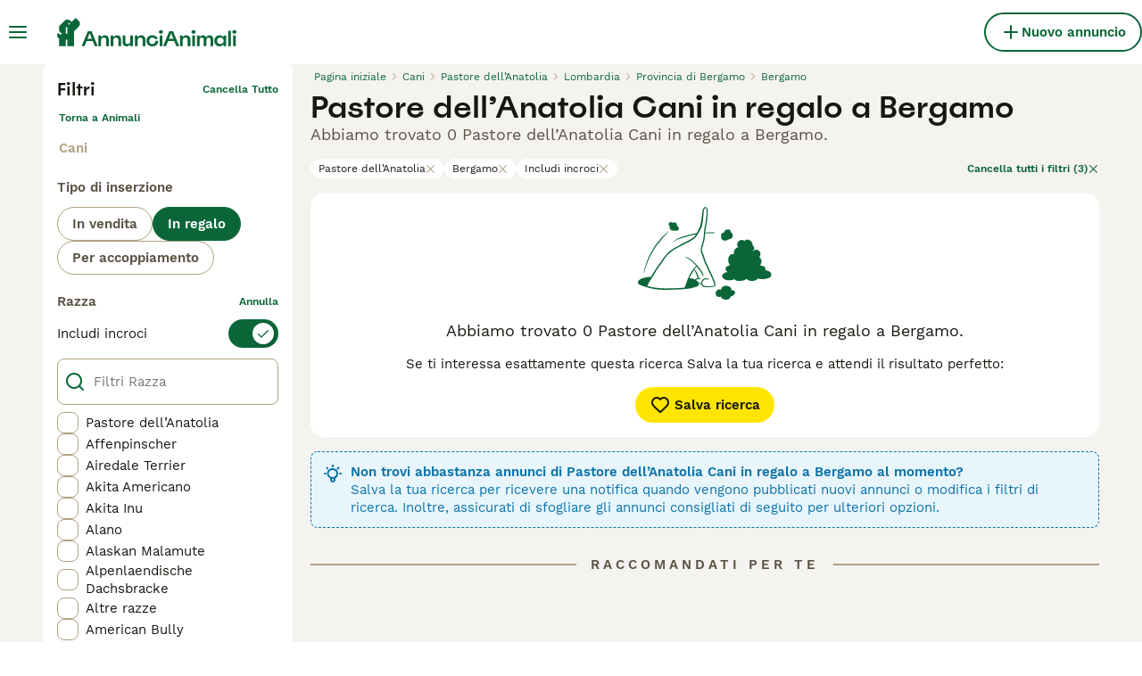

--- FILE ---
content_type: application/javascript; charset=UTF-8
request_url: https://www.annuncianimali.it/_next/static/chunks/7853-7d52b81a7a7c17ab.js
body_size: 53928
content:
(self.webpackChunk_N_E=self.webpackChunk_N_E||[]).push([[7853],{607:(e,t,r)=>{"use strict";r.d(t,{F:()=>a});var n=r(97460),i=r(99991),o=r(32277);function a(e,t){return void 0===t&&(t=n.D),e=null!=e?e:s,(0,i.N)(function(r,n){var i,a=!0;r.subscribe((0,o._)(n,function(r){var o=t(r);(a||!e(i,o))&&(a=!1,i=o,n.next(r))}))})}function s(e,t){return e===t}},990:(e,t,r)=>{"use strict";r.d(t,{Z:()=>function e(t,r,u){return(void 0===u&&(u=1/0),(0,s.T)(r))?e(function(e,o){return(0,n.T)(function(t,n){return r(e,t,o,n)})((0,i.Tg)(t(e,o)))},u):("number"==typeof r&&(u=r),(0,o.N)(function(e,r){var n,o,s,l,c,f,d,h;return n=u,o=[],s=0,l=0,c=!1,f=function(){!c||o.length||s||r.complete()},d=function(e){return s<n?h(e):o.push(e)},h=function(e){s++;var u=!1;(0,i.Tg)(t(e,l++)).subscribe((0,a._)(r,function(e){r.next(e)},function(){u=!0},void 0,function(){if(u)try{for(s--;o.length&&s<n;)!function(){var e=o.shift();h(e)}();f()}catch(e){r.error(e)}}))},e.subscribe((0,a._)(r,d,function(){c=!0,f()})),function(){}}))}});var n=r(45019),i=r(2943),o=r(99991),a=(r(65104),r(32277)),s=r(77698)},1185:(e,t)=>{"use strict";function r(e,t){let r=e||75;return t?.qualities?.length?t.qualities.reduce((e,t)=>Math.abs(t-r)<Math.abs(e-r)?t:e,0):r}Object.defineProperty(t,"__esModule",{value:!0}),Object.defineProperty(t,"findClosestQuality",{enumerable:!0,get:function(){return r}})},1576:(e,t,r)=>{"use strict";r.d(t,{U:()=>n});var n={now:function(){return(n.delegate||Date).now()},delegate:void 0}},1969:(e,t,r)=>{"use strict";r.d(t,{t:()=>i});var n=r(4902),i=function(e){function t(t){var r=e.call(this)||this;return r._value=t,r}return(0,n.C6)(t,e),Object.defineProperty(t.prototype,"value",{get:function(){return this.getValue()},enumerable:!1,configurable:!0}),t.prototype._subscribe=function(t){var r=e.prototype._subscribe.call(this,t);return r.closed||t.next(this._value),r},t.prototype.getValue=function(){var e=this.hasError,t=this.thrownError,r=this._value;if(e)throw t;return this._throwIfClosed(),r},t.prototype.next=function(t){e.prototype.next.call(this,this._value=t)},t}(r(3649).B)},2168:(e,t,r)=>{var n=r(59038);e.exports=function(e){return null==e?"":n(e)}},2943:(e,t,r)=>{"use strict";r.d(t,{Tg:()=>v});var n=r(4902),i=r(77256),o=r(72011),a=r(50346),s=r(61930),u=r(63672),l=r(21370),c=r(29572),f=r(22449),d=r(77698),h=r(86823),p=r(84471);function v(e){if(e instanceof a.c)return e;if(null!=e){var t,r,v,m,y;if((0,s.l)(e)){return t=e,new a.c(function(e){var r=t[p.s]();if((0,d.T)(r.subscribe))return r.subscribe(e);throw TypeError("Provided object does not correctly implement Symbol.observable")})}if((0,i.X)(e)){return r=e,new a.c(function(e){for(var t=0;t<r.length&&!e.closed;t++)e.next(r[t]);e.complete()})}if((0,o.y)(e)){return v=e,new a.c(function(e){v.then(function(t){e.closed||(e.next(t),e.complete())},function(t){return e.error(t)}).then(null,h.m)})}if((0,u.T)(e))return b(e);if((0,c.x)(e)){return m=e,new a.c(function(e){var t,r;try{for(var i=(0,n.Ju)(m),o=i.next();!o.done;o=i.next()){var a=o.value;if(e.next(a),e.closed)return}}catch(e){t={error:e}}finally{try{o&&!o.done&&(r=i.return)&&r.call(i)}finally{if(t)throw t.error}}e.complete()})}if((0,f.U)(e)){return y=e,b((0,f.C)(y))}}throw(0,l.L)(e)}function b(e){return new a.c(function(t){(function(e,t){var r,i,o,a;return(0,n.sH)(this,void 0,void 0,function(){var s;return(0,n.YH)(this,function(u){switch(u.label){case 0:u.trys.push([0,5,6,11]),r=(0,n.xN)(e),u.label=1;case 1:return[4,r.next()];case 2:if((i=u.sent()).done)return[3,4];if(s=i.value,t.next(s),t.closed)return[2];u.label=3;case 3:return[3,1];case 4:return[3,11];case 5:return o={error:u.sent()},[3,11];case 6:if(u.trys.push([6,,9,10]),!(i&&!i.done&&(a=r.return)))return[3,8];return[4,a.call(r)];case 7:u.sent(),u.label=8;case 8:return[3,10];case 9:if(o)throw o.error;return[7];case 10:return[7];case 11:return t.complete(),[2]}})})})(e,t).catch(function(e){return t.error(e)})})}},3219:(e,t,r)=>{"use strict";r.d(t,{J1:()=>f});var n,i=r(4902),o=r(26103),a=new Map,s=new Map,u=!0,l=!1;function c(e){return e.replace(/[\s,]+/g," ").trim()}function f(e){for(var t=[],r=1;r<arguments.length;r++)t[r-1]=arguments[r];"string"==typeof e&&(e=[e]);var n=e[0];return t.forEach(function(t,r){t&&"Document"===t.kind?n+=t.loc.source.body:n+=t,n+=e[r+1]}),function(e){var t=c(e);if(!a.has(t)){var r,n,f,d,h,p=(0,o.qg)(e,{experimentalFragmentVariables:l,allowLegacyFragmentVariables:l});if(!p||"Document"!==p.kind)throw Error("Not a valid GraphQL document.");a.set(t,((d=new Set((r=new Set,n=[],p.definitions.forEach(function(e){if("FragmentDefinition"===e.kind){var t,i=e.name.value,o=c((t=e.loc).source.body.substring(t.start,t.end)),a=s.get(i);a&&!a.has(o)?u&&console.warn("Warning: fragment with name "+i+" already exists.\ngraphql-tag enforces all fragment names across your application to be unique; read more about\nthis in the docs: http://dev.apollodata.com/core/fragments.html#unique-names"):a||s.set(i,a=new Set),a.add(o),r.has(o)||(r.add(o),n.push(e))}else n.push(e)}),f=(0,i.Cl)((0,i.Cl)({},p),{definitions:n})).definitions)).forEach(function(e){e.loc&&delete e.loc,Object.keys(e).forEach(function(t){var r=e[t];r&&"object"==typeof r&&d.add(r)})}),(h=f.loc)&&(delete h.startToken,delete h.endToken),f))}return a.get(t)}(n)}var d=f;(n=f||(f={})).gql=d,n.resetCaches=function(){a.clear(),s.clear()},n.disableFragmentWarnings=function(){u=!1},n.enableExperimentalFragmentVariables=function(){l=!0},n.disableExperimentalFragmentVariables=function(){l=!1},f.default=f},3649:(e,t,r)=>{"use strict";r.d(t,{B:()=>l});var n=r(4902),i=r(50346),o=r(18947),a=(0,r(78204).L)(function(e){return function(){e(this),this.name="ObjectUnsubscribedError",this.message="object unsubscribed"}}),s=r(85689),u=r(75555),l=function(e){function t(){var t=e.call(this)||this;return t.closed=!1,t.currentObservers=null,t.observers=[],t.isStopped=!1,t.hasError=!1,t.thrownError=null,t}return(0,n.C6)(t,e),t.prototype.lift=function(e){var t=new c(this,this);return t.operator=e,t},t.prototype._throwIfClosed=function(){if(this.closed)throw new a},t.prototype.next=function(e){var t=this;(0,u.Y)(function(){var r,i;if(t._throwIfClosed(),!t.isStopped){t.currentObservers||(t.currentObservers=Array.from(t.observers));try{for(var o=(0,n.Ju)(t.currentObservers),a=o.next();!a.done;a=o.next())a.value.next(e)}catch(e){r={error:e}}finally{try{a&&!a.done&&(i=o.return)&&i.call(o)}finally{if(r)throw r.error}}}})},t.prototype.error=function(e){var t=this;(0,u.Y)(function(){if(t._throwIfClosed(),!t.isStopped){t.hasError=t.isStopped=!0,t.thrownError=e;for(var r=t.observers;r.length;)r.shift().error(e)}})},t.prototype.complete=function(){var e=this;(0,u.Y)(function(){if(e._throwIfClosed(),!e.isStopped){e.isStopped=!0;for(var t=e.observers;t.length;)t.shift().complete()}})},t.prototype.unsubscribe=function(){this.isStopped=this.closed=!0,this.observers=this.currentObservers=null},Object.defineProperty(t.prototype,"observed",{get:function(){var e;return(null==(e=this.observers)?void 0:e.length)>0},enumerable:!1,configurable:!0}),t.prototype._trySubscribe=function(t){return this._throwIfClosed(),e.prototype._trySubscribe.call(this,t)},t.prototype._subscribe=function(e){return this._throwIfClosed(),this._checkFinalizedStatuses(e),this._innerSubscribe(e)},t.prototype._innerSubscribe=function(e){var t=this,r=this.hasError,n=this.isStopped,i=this.observers;return r||n?o.Kn:(this.currentObservers=null,i.push(e),new o.yU(function(){t.currentObservers=null,(0,s.o)(i,e)}))},t.prototype._checkFinalizedStatuses=function(e){var t=this.hasError,r=this.thrownError,n=this.isStopped;t?e.error(r):n&&e.complete()},t.prototype.asObservable=function(){var e=new i.c;return e.source=this,e},t.create=function(e,t){return new c(e,t)},t}(i.c),c=function(e){function t(t,r){var n=e.call(this)||this;return n.destination=t,n.source=r,n}return(0,n.C6)(t,e),t.prototype.next=function(e){var t,r;null==(r=null==(t=this.destination)?void 0:t.next)||r.call(t,e)},t.prototype.error=function(e){var t,r;null==(r=null==(t=this.destination)?void 0:t.error)||r.call(t,e)},t.prototype.complete=function(){var e,t;null==(t=null==(e=this.destination)?void 0:e.complete)||t.call(e)},t.prototype._subscribe=function(e){var t,r;return null!=(r=null==(t=this.source)?void 0:t.subscribe(e))?r:o.Kn},t}(l)},4241:(e,t,r)=>{"use strict";r.d(t,{c:()=>y});var n,i="basil",o="https://js.stripe.com",a="".concat(o,"/").concat(i,"/stripe.js"),s=/^https:\/\/js\.stripe\.com\/v3\/?(\?.*)?$/,u=/^https:\/\/js\.stripe\.com\/(v3|[a-z]+)\/stripe\.js(\?.*)?$/,l=function(){for(var e=document.querySelectorAll('script[src^="'.concat(o,'"]')),t=0;t<e.length;t++){var r,n=e[t];if(r=n.src,s.test(r)||u.test(r))return n}return null},c=function(e){var t=e&&!e.advancedFraudSignals?"?advancedFraudSignals=false":"",r=document.createElement("script");r.src="".concat(a).concat(t);var n=document.head||document.body;if(!n)throw Error("Expected document.body not to be null. Stripe.js requires a <body> element.");return n.appendChild(r),r},f=function(e,t){e&&e._registerWrapper&&e._registerWrapper({name:"stripe-js",version:"7.9.0",startTime:t})},d=null,h=null,p=null,v=function(e,t,r){if(null===e)return null;var n,o=t[0].match(/^pk_test/),a=3===(n=e.version)?"v3":n;o&&a!==i&&console.warn("Stripe.js@".concat(a," was loaded on the page, but @stripe/stripe-js@").concat("7.9.0"," expected Stripe.js@").concat(i,". This may result in unexpected behavior. For more information, see https://docs.stripe.com/sdks/stripejs-versioning"));var s=e.apply(void 0,t);return f(s,r),s},b=!1,m=function(){return n?n:n=(null!==d?d:(d=new Promise(function(e,t){if("u"<typeof window||"u"<typeof document)return void e(null);if(window.Stripe,window.Stripe)return void e(window.Stripe);try{var r,n=l();n?n&&null!==p&&null!==h&&(n.removeEventListener("load",p),n.removeEventListener("error",h),null==(r=n.parentNode)||r.removeChild(n),n=c(null)):n=c(null),p=function(){window.Stripe?e(window.Stripe):t(Error("Stripe.js not available"))},h=function(e){t(Error("Failed to load Stripe.js",{cause:e}))},n.addEventListener("load",p),n.addEventListener("error",h)}catch(e){t(e);return}})).catch(function(e){return d=null,Promise.reject(e)})).catch(function(e){return n=null,Promise.reject(e)})};Promise.resolve().then(function(){return m()}).catch(function(e){b||console.warn(e)});var y=function(){for(var e=arguments.length,t=Array(e),r=0;r<e;r++)t[r]=arguments[r];b=!0;var n=Date.now();return m().then(function(e){return v(e,t,n)})}},4902:(e,t,r)=>{"use strict";r.d(t,{AQ:()=>h,C6:()=>i,Cl:()=>o,Ju:()=>l,N3:()=>d,Tt:()=>a,YH:()=>u,fX:()=>f,sH:()=>s,xN:()=>p,zs:()=>c});var n=function(e,t){return(n=Object.setPrototypeOf||({__proto__:[]})instanceof Array&&function(e,t){e.__proto__=t}||function(e,t){for(var r in t)Object.prototype.hasOwnProperty.call(t,r)&&(e[r]=t[r])})(e,t)};function i(e,t){if("function"!=typeof t&&null!==t)throw TypeError("Class extends value "+String(t)+" is not a constructor or null");function r(){this.constructor=e}n(e,t),e.prototype=null===t?Object.create(t):(r.prototype=t.prototype,new r)}var o=function(){return(o=Object.assign||function(e){for(var t,r=1,n=arguments.length;r<n;r++)for(var i in t=arguments[r])Object.prototype.hasOwnProperty.call(t,i)&&(e[i]=t[i]);return e}).apply(this,arguments)};function a(e,t){var r={};for(var n in e)Object.prototype.hasOwnProperty.call(e,n)&&0>t.indexOf(n)&&(r[n]=e[n]);if(null!=e&&"function"==typeof Object.getOwnPropertySymbols)for(var i=0,n=Object.getOwnPropertySymbols(e);i<n.length;i++)0>t.indexOf(n[i])&&Object.prototype.propertyIsEnumerable.call(e,n[i])&&(r[n[i]]=e[n[i]]);return r}function s(e,t,r,n){return new(r||(r=Promise))(function(i,o){function a(e){try{u(n.next(e))}catch(e){o(e)}}function s(e){try{u(n.throw(e))}catch(e){o(e)}}function u(e){var t;e.done?i(e.value):((t=e.value)instanceof r?t:new r(function(e){e(t)})).then(a,s)}u((n=n.apply(e,t||[])).next())})}function u(e,t){var r,n,i,o={label:0,sent:function(){if(1&i[0])throw i[1];return i[1]},trys:[],ops:[]},a=Object.create(("function"==typeof Iterator?Iterator:Object).prototype);return a.next=s(0),a.throw=s(1),a.return=s(2),"function"==typeof Symbol&&(a[Symbol.iterator]=function(){return this}),a;function s(s){return function(u){var l=[s,u];if(r)throw TypeError("Generator is already executing.");for(;a&&(a=0,l[0]&&(o=0)),o;)try{if(r=1,n&&(i=2&l[0]?n.return:l[0]?n.throw||((i=n.return)&&i.call(n),0):n.next)&&!(i=i.call(n,l[1])).done)return i;switch(n=0,i&&(l=[2&l[0],i.value]),l[0]){case 0:case 1:i=l;break;case 4:return o.label++,{value:l[1],done:!1};case 5:o.label++,n=l[1],l=[0];continue;case 7:l=o.ops.pop(),o.trys.pop();continue;default:if(!(i=(i=o.trys).length>0&&i[i.length-1])&&(6===l[0]||2===l[0])){o=0;continue}if(3===l[0]&&(!i||l[1]>i[0]&&l[1]<i[3])){o.label=l[1];break}if(6===l[0]&&o.label<i[1]){o.label=i[1],i=l;break}if(i&&o.label<i[2]){o.label=i[2],o.ops.push(l);break}i[2]&&o.ops.pop(),o.trys.pop();continue}l=t.call(e,o)}catch(e){l=[6,e],n=0}finally{r=i=0}if(5&l[0])throw l[1];return{value:l[0]?l[1]:void 0,done:!0}}}}function l(e){var t="function"==typeof Symbol&&Symbol.iterator,r=t&&e[t],n=0;if(r)return r.call(e);if(e&&"number"==typeof e.length)return{next:function(){return e&&n>=e.length&&(e=void 0),{value:e&&e[n++],done:!e}}};throw TypeError(t?"Object is not iterable.":"Symbol.iterator is not defined.")}function c(e,t){var r="function"==typeof Symbol&&e[Symbol.iterator];if(!r)return e;var n,i,o=r.call(e),a=[];try{for(;(void 0===t||t-- >0)&&!(n=o.next()).done;)a.push(n.value)}catch(e){i={error:e}}finally{try{n&&!n.done&&(r=o.return)&&r.call(o)}finally{if(i)throw i.error}}return a}function f(e,t,r){if(r||2==arguments.length)for(var n,i=0,o=t.length;i<o;i++)!n&&i in t||(n||(n=Array.prototype.slice.call(t,0,i)),n[i]=t[i]);return e.concat(n||Array.prototype.slice.call(t))}function d(e){return this instanceof d?(this.v=e,this):new d(e)}function h(e,t,r){if(!Symbol.asyncIterator)throw TypeError("Symbol.asyncIterator is not defined.");var n,i=r.apply(e,t||[]),o=[];return n=Object.create(("function"==typeof AsyncIterator?AsyncIterator:Object).prototype),a("next"),a("throw"),a("return",function(e){return function(t){return Promise.resolve(t).then(e,l)}}),n[Symbol.asyncIterator]=function(){return this},n;function a(e,t){i[e]&&(n[e]=function(t){return new Promise(function(r,n){o.push([e,t,r,n])>1||s(e,t)})},t&&(n[e]=t(n[e])))}function s(e,t){try{var r;(r=i[e](t)).value instanceof d?Promise.resolve(r.value.v).then(u,l):c(o[0][2],r)}catch(e){c(o[0][3],e)}}function u(e){s("next",e)}function l(e){s("throw",e)}function c(e,t){e(t),o.shift(),o.length&&s(o[0][0],o[0][1])}}function p(e){if(!Symbol.asyncIterator)throw TypeError("Symbol.asyncIterator is not defined.");var t,r=e[Symbol.asyncIterator];return r?r.call(e):(e=l(e),t={},n("next"),n("throw"),n("return"),t[Symbol.asyncIterator]=function(){return this},t);function n(r){t[r]=e[r]&&function(t){return new Promise(function(n,i){var o,a,s;o=n,a=i,s=(t=e[r](t)).done,Promise.resolve(t.value).then(function(e){o({value:e,done:s})},a)})}}}"function"==typeof SuppressedError&&SuppressedError},5724:e=>{var t=/[a-z][A-Z]|[A-Z]{2}[a-z]|[0-9][a-zA-Z]|[a-zA-Z][0-9]|[^a-zA-Z0-9 ]/;e.exports=function(e){return t.test(e)}},6334:(e,t,r)=>{"use strict";Object.defineProperty(t,"__esModule",{value:!0});var n={default:function(){return _},useLinkStatus:function(){return C}};for(var i in n)Object.defineProperty(t,i,{enumerable:!0,get:n[i]});let o=r(88365),a=r(37876),s=o._(r(14232)),u=r(15948),l=r(2454),c=r(67855),f=r(29313),d=r(61162),h=r(75067),p=r(80301),v=r(43966),b=r(63467),m=r(33872);r(6642);let y=new Set;function g(e,t,r,n){if((0,l.isLocalURL)(t)){if(!n.bypassPrefetchedCheck){let i=t+"%"+r+"%"+(void 0!==n.locale?n.locale:"locale"in e?e.locale:void 0);if(y.has(i))return;y.add(i)}e.prefetch(t,r,n).catch(e=>{})}}function w(e){return"string"==typeof e?e:(0,c.formatUrl)(e)}let x=s.default.forwardRef(function(e,t){let r,n,{href:i,as:o,children:c,prefetch:y=null,passHref:x,replace:k,shallow:C,scroll:_,locale:S,onClick:E,onNavigate:T,onMouseEnter:O,onTouchStart:P,legacyBehavior:j=!1,...A}=e;r=c,j&&("string"==typeof r||"number"==typeof r)&&(r=(0,a.jsx)("a",{children:r}));let M=s.default.useContext(h.RouterContext),z=!1!==y,{href:R,as:I}=s.default.useMemo(()=>{if(!M){let e=w(i);return{href:e,as:o?w(o):e}}let[e,t]=(0,u.resolveHref)(M,i,!0);return{href:e,as:o?(0,u.resolveHref)(M,o):t||e}},[M,i,o]),D=s.default.useRef(R),N=s.default.useRef(I);j&&(n=s.default.Children.only(r));let L=j?n&&"object"==typeof n&&n.ref:t,[U,B,$]=(0,p.useIntersection)({rootMargin:"200px"}),q=s.default.useCallback(e=>{(N.current!==I||D.current!==R)&&($(),N.current=I,D.current=R),U(e)},[I,R,$,U]),F=(0,m.useMergedRef)(q,L);s.default.useEffect(()=>{!M||B&&z&&g(M,R,I,{locale:S})},[I,R,B,S,z,M?.locale,M]);let W={ref:F,onClick(e){j||"function"!=typeof E||E(e),j&&n.props&&"function"==typeof n.props.onClick&&n.props.onClick(e),!M||e.defaultPrevented||function(e,t,r,n,i,o,a,s,u){let c,{nodeName:f}=e.currentTarget;if(!("A"===f.toUpperCase()&&((c=e.currentTarget.getAttribute("target"))&&"_self"!==c||e.metaKey||e.ctrlKey||e.shiftKey||e.altKey||e.nativeEvent&&2===e.nativeEvent.which)||e.currentTarget.hasAttribute("download"))){if(!(0,l.isLocalURL)(r)){i&&(e.preventDefault(),location.replace(r));return}e.preventDefault(),(()=>{if(u){let e=!1;if(u({preventDefault:()=>{e=!0}}),e)return}let e=a??!0;"beforePopState"in t?t[i?"replace":"push"](r,n,{shallow:o,locale:s,scroll:e}):t[i?"replace":"push"](n||r,{scroll:e})})()}}(e,M,R,I,k,C,_,S,T)},onMouseEnter(e){j||"function"!=typeof O||O(e),j&&n.props&&"function"==typeof n.props.onMouseEnter&&n.props.onMouseEnter(e),M&&g(M,R,I,{locale:S,priority:!0,bypassPrefetchedCheck:!0})},onTouchStart:function(e){j||"function"!=typeof P||P(e),j&&n.props&&"function"==typeof n.props.onTouchStart&&n.props.onTouchStart(e),M&&g(M,R,I,{locale:S,priority:!0,bypassPrefetchedCheck:!0})}};if((0,f.isAbsoluteUrl)(I))W.href=I;else if(!j||x||"a"===n.type&&!("href"in n.props)){let e=void 0!==S?S:M?.locale;W.href=M?.isLocaleDomain&&(0,v.getDomainLocale)(I,e,M?.locales,M?.domainLocales)||(0,b.addBasePath)((0,d.addLocale)(I,e,M?.defaultLocale))}return j?s.default.cloneElement(n,W):(0,a.jsx)("a",{...A,...W,children:r})}),k=(0,s.createContext)({pending:!1}),C=()=>(0,s.useContext)(k),_=x;("function"==typeof t.default||"object"==typeof t.default&&null!==t.default)&&void 0===t.default.__esModule&&(Object.defineProperty(t.default,"__esModule",{value:!0}),Object.assign(t.default,t),e.exports=t.default)},6642:(e,t)=>{"use strict";Object.defineProperty(t,"__esModule",{value:!0}),Object.defineProperty(t,"errorOnce",{enumerable:!0,get:function(){return r}});let r=e=>{}},7941:(e,t,r)=>{"use strict";r.d(t,{Cg:()=>o,F6:()=>l,Nw:()=>u,_P:()=>c,_m:()=>s,my:()=>n,s0:()=>a,w4:()=>i});let n=6048e5,i=864e5,o=6e4,a=36e5,s=1e3,u=43200,l=1440,c=Symbol.for("constructDateFrom")},8532:(e,t,r)=>{e.exports=r(75631)("toUpperCase")},9120:(e,t,r)=>{"use strict";r.d(t,{of:()=>o});var n=r(67375),i=r(87957);function o(){for(var e=[],t=0;t<arguments.length;t++)e[t]=arguments[t];var r=(0,n.lI)(e);return(0,i.H)(e,r)}},11220:e=>{var t="\\ud800-\\udfff",r="[\\u0300-\\u036f\\ufe20-\\ufe2f\\u20d0-\\u20ff]",n="\\ud83c[\\udffb-\\udfff]",i="[^"+t+"]",o="(?:\\ud83c[\\udde6-\\uddff]){2}",a="[\\ud800-\\udbff][\\udc00-\\udfff]",s="(?:"+r+"|"+n+")?",u="[\\ufe0e\\ufe0f]?",l="(?:\\u200d(?:"+[i,o,a].join("|")+")"+u+s+")*",c=RegExp(n+"(?="+n+")|"+("(?:"+[i+r+"?",r,o,a,"["+t+"]"].join("|"))+")"+(u+s+l),"g");e.exports=function(e){return e.match(c)||[]}},11249:(e,t,r)=>{"use strict";r.d(t,{it:()=>v});let n={lessThanXSeconds:{one:"meno di un secondo",other:"meno di {{count}} secondi"},xSeconds:{one:"un secondo",other:"{{count}} secondi"},halfAMinute:"alcuni secondi",lessThanXMinutes:{one:"meno di un minuto",other:"meno di {{count}} minuti"},xMinutes:{one:"un minuto",other:"{{count}} minuti"},aboutXHours:{one:"circa un'ora",other:"circa {{count}} ore"},xHours:{one:"un'ora",other:"{{count}} ore"},xDays:{one:"un giorno",other:"{{count}} giorni"},aboutXWeeks:{one:"circa una settimana",other:"circa {{count}} settimane"},xWeeks:{one:"una settimana",other:"{{count}} settimane"},aboutXMonths:{one:"circa un mese",other:"circa {{count}} mesi"},xMonths:{one:"un mese",other:"{{count}} mesi"},aboutXYears:{one:"circa un anno",other:"circa {{count}} anni"},xYears:{one:"un anno",other:"{{count}} anni"},overXYears:{one:"pi\xf9 di un anno",other:"pi\xf9 di {{count}} anni"},almostXYears:{one:"quasi un anno",other:"quasi {{count}} anni"}};var i=r(29385);let o={date:(0,i.k)({formats:{full:"EEEE d MMMM y",long:"d MMMM y",medium:"d MMM y",short:"dd/MM/y"},defaultWidth:"full"}),time:(0,i.k)({formats:{full:"HH:mm:ss zzzz",long:"HH:mm:ss z",medium:"HH:mm:ss",short:"HH:mm"},defaultWidth:"full"}),dateTime:(0,i.k)({formats:{full:"{{date}} {{time}}",long:"{{date}} {{time}}",medium:"{{date}} {{time}}",short:"{{date}} {{time}}"},defaultWidth:"full"})};var a=r(97901),s=r(80973);function u(e,t,r){let[n,i]=(0,a.x)(r?.in,e,t);return+(0,s.k)(n,r)==+(0,s.k)(i,r)}let l=["domenica","luned\xec","marted\xec","mercoled\xec","gioved\xec","venerd\xec","sabato"];function c(e){return"'"+l[e]+" alle' p"}let f={lastWeek:(e,t,r)=>{let n=e.getDay();return u(e,t,r)?c(n):0===n?"'domenica scorsa alle' p":"'"+l[n]+" scorso alle' p"},yesterday:"'ieri alle' p",today:"'oggi alle' p",tomorrow:"'domani alle' p",nextWeek:(e,t,r)=>{let n=e.getDay();return u(e,t,r)?c(n):0===n?"'domenica prossima alle' p":"'"+l[n]+" prossimo alle' p"},other:"P"};var d=r(76443);let h={ordinalNumber:(e,t)=>String(Number(e)),era:(0,d.o)({values:{narrow:["aC","dC"],abbreviated:["a.C.","d.C."],wide:["avanti Cristo","dopo Cristo"]},defaultWidth:"wide"}),quarter:(0,d.o)({values:{narrow:["1","2","3","4"],abbreviated:["T1","T2","T3","T4"],wide:["1\xba trimestre","2\xba trimestre","3\xba trimestre","4\xba trimestre"]},defaultWidth:"wide",argumentCallback:e=>e-1}),month:(0,d.o)({values:{narrow:["G","F","M","A","M","G","L","A","S","O","N","D"],abbreviated:["gen","feb","mar","apr","mag","giu","lug","ago","set","ott","nov","dic"],wide:["gennaio","febbraio","marzo","aprile","maggio","giugno","luglio","agosto","settembre","ottobre","novembre","dicembre"]},defaultWidth:"wide"}),day:(0,d.o)({values:{narrow:["D","L","M","M","G","V","S"],short:["dom","lun","mar","mer","gio","ven","sab"],abbreviated:["dom","lun","mar","mer","gio","ven","sab"],wide:["domenica","luned\xec","marted\xec","mercoled\xec","gioved\xec","venerd\xec","sabato"]},defaultWidth:"wide"}),dayPeriod:(0,d.o)({values:{narrow:{am:"m.",pm:"p.",midnight:"mezzanotte",noon:"mezzogiorno",morning:"mattina",afternoon:"pomeriggio",evening:"sera",night:"notte"},abbreviated:{am:"AM",pm:"PM",midnight:"mezzanotte",noon:"mezzogiorno",morning:"mattina",afternoon:"pomeriggio",evening:"sera",night:"notte"},wide:{am:"AM",pm:"PM",midnight:"mezzanotte",noon:"mezzogiorno",morning:"mattina",afternoon:"pomeriggio",evening:"sera",night:"notte"}},defaultWidth:"wide",formattingValues:{narrow:{am:"m.",pm:"p.",midnight:"mezzanotte",noon:"mezzogiorno",morning:"di mattina",afternoon:"del pomeriggio",evening:"di sera",night:"di notte"},abbreviated:{am:"AM",pm:"PM",midnight:"mezzanotte",noon:"mezzogiorno",morning:"di mattina",afternoon:"del pomeriggio",evening:"di sera",night:"di notte"},wide:{am:"AM",pm:"PM",midnight:"mezzanotte",noon:"mezzogiorno",morning:"di mattina",afternoon:"del pomeriggio",evening:"di sera",night:"di notte"}},defaultFormattingWidth:"wide"})};var p=r(92805);let v={code:"it",formatDistance:(e,t,r)=>{let i,o=n[e];if(i="string"==typeof o?o:1===t?o.one:o.other.replace("{{count}}",t.toString()),r?.addSuffix)if(r.comparison&&r.comparison>0)return"tra "+i;else return i+" fa";return i},formatLong:o,formatRelative:(e,t,r,n)=>{let i=f[e];return"function"==typeof i?i(t,r,n):i},localize:h,match:{ordinalNumber:(0,r(78437).K)({matchPattern:/^(\d+)(º)?/i,parsePattern:/\d+/i,valueCallback:e=>parseInt(e,10)}),era:(0,p.A)({matchPatterns:{narrow:/^(aC|dC)/i,abbreviated:/^(a\.?\s?C\.?|a\.?\s?e\.?\s?v\.?|d\.?\s?C\.?|e\.?\s?v\.?)/i,wide:/^(avanti Cristo|avanti Era Volgare|dopo Cristo|Era Volgare)/i},defaultMatchWidth:"wide",parsePatterns:{any:[/^a/i,/^(d|e)/i]},defaultParseWidth:"any"}),quarter:(0,p.A)({matchPatterns:{narrow:/^[1234]/i,abbreviated:/^t[1234]/i,wide:/^[1234](º)? trimestre/i},defaultMatchWidth:"wide",parsePatterns:{any:[/1/i,/2/i,/3/i,/4/i]},defaultParseWidth:"any",valueCallback:e=>e+1}),month:(0,p.A)({matchPatterns:{narrow:/^[gfmalsond]/i,abbreviated:/^(gen|feb|mar|apr|mag|giu|lug|ago|set|ott|nov|dic)/i,wide:/^(gennaio|febbraio|marzo|aprile|maggio|giugno|luglio|agosto|settembre|ottobre|novembre|dicembre)/i},defaultMatchWidth:"wide",parsePatterns:{narrow:[/^g/i,/^f/i,/^m/i,/^a/i,/^m/i,/^g/i,/^l/i,/^a/i,/^s/i,/^o/i,/^n/i,/^d/i],any:[/^ge/i,/^f/i,/^mar/i,/^ap/i,/^mag/i,/^gi/i,/^l/i,/^ag/i,/^s/i,/^o/i,/^n/i,/^d/i]},defaultParseWidth:"any"}),day:(0,p.A)({matchPatterns:{narrow:/^[dlmgvs]/i,short:/^(do|lu|ma|me|gi|ve|sa)/i,abbreviated:/^(dom|lun|mar|mer|gio|ven|sab)/i,wide:/^(domenica|luned[i|ì]|marted[i|ì]|mercoled[i|ì]|gioved[i|ì]|venerd[i|ì]|sabato)/i},defaultMatchWidth:"wide",parsePatterns:{narrow:[/^d/i,/^l/i,/^m/i,/^m/i,/^g/i,/^v/i,/^s/i],any:[/^d/i,/^l/i,/^ma/i,/^me/i,/^g/i,/^v/i,/^s/i]},defaultParseWidth:"any"}),dayPeriod:(0,p.A)({matchPatterns:{narrow:/^(a|m\.|p|mezzanotte|mezzogiorno|(di|del) (mattina|pomeriggio|sera|notte))/i,any:/^([ap]\.?\s?m\.?|mezzanotte|mezzogiorno|(di|del) (mattina|pomeriggio|sera|notte))/i},defaultMatchWidth:"any",parsePatterns:{any:{am:/^a/i,pm:/^p/i,midnight:/^mezza/i,noon:/^mezzo/i,morning:/mattina/i,afternoon:/pomeriggio/i,evening:/sera/i,night:/notte/i}},defaultParseWidth:"any"})},options:{weekStartsOn:1,firstWeekContainsDate:4}}},12438:e=>{e.exports=function(e){return e}},12882:(e,t,r)=>{"use strict";r.d(t,{Ms:()=>m,vU:()=>h});var n=r(4902),i=r(77698),o=r(18947),a=r(78619),s=r(86823);function u(){}var l=c("C",void 0,void 0);function c(e,t,r){return{kind:e,value:t,error:r}}var f=r(65111),d=r(75555),h=function(e){function t(t){var r=e.call(this)||this;return r.isStopped=!1,t?(r.destination=t,(0,o.Uv)(t)&&t.add(r)):r.destination=w,r}return(0,n.C6)(t,e),t.create=function(e,t,r){return new m(e,t,r)},t.prototype.next=function(e){this.isStopped?g(c("N",e,void 0),this):this._next(e)},t.prototype.error=function(e){this.isStopped?g(c("E",void 0,e),this):(this.isStopped=!0,this._error(e))},t.prototype.complete=function(){this.isStopped?g(l,this):(this.isStopped=!0,this._complete())},t.prototype.unsubscribe=function(){this.closed||(this.isStopped=!0,e.prototype.unsubscribe.call(this),this.destination=null)},t.prototype._next=function(e){this.destination.next(e)},t.prototype._error=function(e){try{this.destination.error(e)}finally{this.unsubscribe()}},t.prototype._complete=function(){try{this.destination.complete()}finally{this.unsubscribe()}},t}(o.yU),p=Function.prototype.bind;function v(e,t){return p.call(e,t)}var b=function(){function e(e){this.partialObserver=e}return e.prototype.next=function(e){var t=this.partialObserver;if(t.next)try{t.next(e)}catch(e){y(e)}},e.prototype.error=function(e){var t=this.partialObserver;if(t.error)try{t.error(e)}catch(e){y(e)}else y(e)},e.prototype.complete=function(){var e=this.partialObserver;if(e.complete)try{e.complete()}catch(e){y(e)}},e}(),m=function(e){function t(t,r,n){var o,s,u=e.call(this)||this;return(0,i.T)(t)||!t?o={next:null!=t?t:void 0,error:null!=r?r:void 0,complete:null!=n?n:void 0}:u&&a.$.useDeprecatedNextContext?((s=Object.create(t)).unsubscribe=function(){return u.unsubscribe()},o={next:t.next&&v(t.next,s),error:t.error&&v(t.error,s),complete:t.complete&&v(t.complete,s)}):o=t,u.destination=new b(o),u}return(0,n.C6)(t,e),t}(h);function y(e){a.$.useDeprecatedSynchronousErrorHandling?(0,d.l)(e):(0,s.m)(e)}function g(e,t){var r=a.$.onStoppedNotification;r&&f.f.setTimeout(function(){return r(e,t)})}var w={closed:!0,next:u,error:function(e){throw e},complete:u}},13921:(e,t,r)=>{"use strict";r.d(t,{w:()=>i});var n=r(7941);function i(e,t){return"function"==typeof e?e(t):e&&"object"==typeof e&&n._P in e?e[n._P](t):e instanceof Date?new e.constructor(t):new Date(t)}},14741:(e,t,r)=>{"use strict";Object.defineProperty(t,"__esModule",{value:!0}),Object.defineProperty(t,"Image",{enumerable:!0,get:function(){return w}});let n=r(64252),i=r(88365),o=r(37876),a=i._(r(14232)),s=n._(r(98477)),u=n._(r(88022)),l=r(61925),c=r(50946),f=r(85526);r(88912);let d=r(75067),h=n._(r(52795)),p=r(33872),v={deviceSizes:[640,750,828,1080],imageSizes:[32,48,64,96,128,256,384],qualities:[85],path:"/_next/image/",loader:"default",dangerouslyAllowSVG:!1,unoptimized:!1};function b(e,t,r,n,i,o,a){let s=e?.src;e&&e["data-loaded-src"]!==s&&(e["data-loaded-src"]=s,("decode"in e?e.decode():Promise.resolve()).catch(()=>{}).then(()=>{if(e.parentElement&&e.isConnected){if("empty"!==t&&i(!0),r?.current){let t=new Event("load");Object.defineProperty(t,"target",{writable:!1,value:e});let n=!1,i=!1;r.current({...t,nativeEvent:t,currentTarget:e,target:e,isDefaultPrevented:()=>n,isPropagationStopped:()=>i,persist:()=>{},preventDefault:()=>{n=!0,t.preventDefault()},stopPropagation:()=>{i=!0,t.stopPropagation()}})}n?.current&&n.current(e)}}))}function m(e){return a.use?{fetchPriority:e}:{fetchpriority:e}}let y=(0,a.forwardRef)(({src:e,srcSet:t,sizes:r,height:n,width:i,decoding:s,className:u,style:l,fetchPriority:c,placeholder:f,loading:d,unoptimized:h,fill:v,onLoadRef:y,onLoadingCompleteRef:g,setBlurComplete:w,setShowAltText:x,sizesInput:k,onLoad:C,onError:_,...S},E)=>{let T=(0,a.useCallback)(e=>{e&&(_&&(e.src=e.src),e.complete&&b(e,f,y,g,w,h,k))},[e,f,y,g,w,_,h,k]),O=(0,p.useMergedRef)(E,T);return(0,o.jsx)("img",{...S,...m(c),loading:d,width:i,height:n,decoding:s,"data-nimg":v?"fill":"1",className:u,style:l,sizes:r,srcSet:t,src:e,ref:O,onLoad:e=>{b(e.currentTarget,f,y,g,w,h,k)},onError:e=>{x(!0),"empty"!==f&&w(!0),_&&_(e)}})});function g({isAppRouter:e,imgAttributes:t}){let r={as:"image",imageSrcSet:t.srcSet,imageSizes:t.sizes,crossOrigin:t.crossOrigin,referrerPolicy:t.referrerPolicy,...m(t.fetchPriority)};return e&&s.default.preload?(s.default.preload(t.src,r),null):(0,o.jsx)(u.default,{children:(0,o.jsx)("link",{rel:"preload",href:t.srcSet?void 0:t.src,...r},"__nimg-"+t.src+t.srcSet+t.sizes)})}let w=(0,a.forwardRef)((e,t)=>{let r=(0,a.useContext)(d.RouterContext),n=(0,a.useContext)(f.ImageConfigContext),i=(0,a.useMemo)(()=>{let e=v||n||c.imageConfigDefault,t=[...e.deviceSizes,...e.imageSizes].sort((e,t)=>e-t),r=e.deviceSizes.sort((e,t)=>e-t),i=e.qualities?.sort((e,t)=>e-t);return{...e,allSizes:t,deviceSizes:r,qualities:i,localPatterns:e.localPatterns}},[n]),{onLoad:s,onLoadingComplete:u}=e,p=(0,a.useRef)(s);(0,a.useEffect)(()=>{p.current=s},[s]);let b=(0,a.useRef)(u);(0,a.useEffect)(()=>{b.current=u},[u]);let[m,w]=(0,a.useState)(!1),[x,k]=(0,a.useState)(!1),{props:C,meta:_}=(0,l.getImgProps)(e,{defaultLoader:h.default,imgConf:i,blurComplete:m,showAltText:x});return(0,o.jsxs)(o.Fragment,{children:[(0,o.jsx)(y,{...C,unoptimized:_.unoptimized,placeholder:_.placeholder,fill:_.fill,onLoadRef:p,onLoadingCompleteRef:b,setBlurComplete:w,setShowAltText:k,sizesInput:e.sizes,ref:t}),_.preload?(0,o.jsx)(g,{isAppRouter:!r,imgAttributes:C}):null]})});("function"==typeof t.default||"object"==typeof t.default&&null!==t.default)&&void 0===t.default.__esModule&&(Object.defineProperty(t.default,"__esModule",{value:!0}),Object.assign(t.default,t),e.exports=t.default)},15072:(e,t,r)=>{"use strict";function n(e,t){(null==t||t>e.length)&&(t=e.length);for(var r=0,n=Array(t);r<t;r++)n[r]=e[r];return n}function i(e,t){for(var r=0;r<t.length;r++){var n=t[r];n.enumerable=n.enumerable||!1,n.configurable=!0,"value"in n&&(n.writable=!0),Object.defineProperty(e,n.key,n)}}function o(e,t,r){return t&&i(e.prototype,t),r&&i(e,r),Object.defineProperty(e,"prototype",{writable:!1}),e}r.d(t,{c:()=>k});var a=function(){return"function"==typeof Symbol},s=function(e){return a()&&!!Symbol[e]},u=function(e){return s(e)?Symbol[e]:"@@"+e};a()&&!s("observable")&&(Symbol.observable=Symbol("observable"));var l=u("iterator"),c=u("observable"),f=u("species");function d(e,t){var r=e[t];if(null!=r){if("function"!=typeof r)throw TypeError(r+" is not a function");return r}}function h(e){var t=e.constructor;return void 0!==t&&null===(t=t[f])&&(t=void 0),void 0!==t?t:k}function p(e){p.log?p.log(e):setTimeout(function(){throw e})}function v(e){Promise.resolve().then(function(){try{e()}catch(e){p(e)}})}function b(e){var t=e._cleanup;if(void 0!==t&&(e._cleanup=void 0,t))try{if("function"==typeof t)t();else{var r=d(t,"unsubscribe");r&&r.call(t)}}catch(e){p(e)}}function m(e){e._observer=void 0,e._queue=void 0,e._state="closed"}function y(e,t,r){e._state="running";var n=e._observer;try{var i=d(n,t);switch(t){case"next":i&&i.call(n,r);break;case"error":if(m(e),i)i.call(n,r);else throw r;break;case"complete":m(e),i&&i.call(n)}}catch(e){p(e)}"closed"===e._state?b(e):"running"===e._state&&(e._state="ready")}function g(e,t,r){if("closed"!==e._state){if("buffering"===e._state)return void e._queue.push({type:t,value:r});if("ready"!==e._state){e._state="buffering",e._queue=[{type:t,value:r}],v(function(){var t=e._queue;if(t){e._queue=void 0,e._state="ready";for(var r=0;r<t.length&&(y(e,t[r].type,t[r].value),"closed"!==e._state);++r);}});return}y(e,t,r)}}var w=function(){function e(e,t){this._cleanup=void 0,this._observer=e,this._queue=void 0,this._state="initializing";var r=new x(this);try{this._cleanup=t.call(void 0,r)}catch(e){r.error(e)}"initializing"===this._state&&(this._state="ready")}return e.prototype.unsubscribe=function(){"closed"!==this._state&&(m(this),b(this))},o(e,[{key:"closed",get:function(){return"closed"===this._state}}]),e}(),x=function(){function e(e){this._subscription=e}var t=e.prototype;return t.next=function(e){g(this._subscription,"next",e)},t.error=function(e){g(this._subscription,"error",e)},t.complete=function(){g(this._subscription,"complete")},o(e,[{key:"closed",get:function(){return"closed"===this._subscription._state}}]),e}(),k=function(){function e(t){if(!(this instanceof e))throw TypeError("Observable cannot be called as a function");if("function"!=typeof t)throw TypeError("Observable initializer must be a function");this._subscriber=t}var t=e.prototype;return t.subscribe=function(e){return("object"!=typeof e||null===e)&&(e={next:e,error:arguments[1],complete:arguments[2]}),new w(e,this._subscriber)},t.forEach=function(e){var t=this;return new Promise(function(r,n){if("function"!=typeof e)return void n(TypeError(e+" is not a function"));function i(){o.unsubscribe(),r()}var o=t.subscribe({next:function(t){try{e(t,i)}catch(e){n(e),o.unsubscribe()}},error:n,complete:r})})},t.map=function(e){var t=this;if("function"!=typeof e)throw TypeError(e+" is not a function");return new(h(this))(function(r){return t.subscribe({next:function(t){try{t=e(t)}catch(e){return r.error(e)}r.next(t)},error:function(e){r.error(e)},complete:function(){r.complete()}})})},t.filter=function(e){var t=this;if("function"!=typeof e)throw TypeError(e+" is not a function");return new(h(this))(function(r){return t.subscribe({next:function(t){try{if(!e(t))return}catch(e){return r.error(e)}r.next(t)},error:function(e){r.error(e)},complete:function(){r.complete()}})})},t.reduce=function(e){var t=this;if("function"!=typeof e)throw TypeError(e+" is not a function");var r=h(this),n=arguments.length>1,i=!1,o=arguments[1],a=o;return new r(function(r){return t.subscribe({next:function(t){var o=!i;if(i=!0,!o||n)try{a=e(a,t)}catch(e){return r.error(e)}else a=t},error:function(e){r.error(e)},complete:function(){if(!i&&!n)return r.error(TypeError("Cannot reduce an empty sequence"));r.next(a),r.complete()}})})},t.concat=function(){for(var e=this,t=arguments.length,r=Array(t),n=0;n<t;n++)r[n]=arguments[n];var i=h(this);return new i(function(t){var n,o=0;return!function e(a){n=a.subscribe({next:function(e){t.next(e)},error:function(e){t.error(e)},complete:function(){o===r.length?(n=void 0,t.complete()):e(i.from(r[o++]))}})}(e),function(){n&&(n.unsubscribe(),n=void 0)}})},t.flatMap=function(e){var t=this;if("function"!=typeof e)throw TypeError(e+" is not a function");var r=h(this);return new r(function(n){var i=[],o=t.subscribe({next:function(t){if(e)try{t=e(t)}catch(e){return n.error(e)}var o=r.from(t).subscribe({next:function(e){n.next(e)},error:function(e){n.error(e)},complete:function(){var e=i.indexOf(o);e>=0&&i.splice(e,1),a()}});i.push(o)},error:function(e){n.error(e)},complete:function(){a()}});function a(){o.closed&&0===i.length&&n.complete()}return function(){i.forEach(function(e){return e.unsubscribe()}),o.unsubscribe()}})},t[c]=function(){return this},e.from=function(t){var r="function"==typeof this?this:e;if(null==t)throw TypeError(t+" is not an object");var i=d(t,c);if(i){var o=i.call(t);if(Object(o)!==o)throw TypeError(o+" is not an object");return o instanceof k&&o.constructor===r?o:new r(function(e){return o.subscribe(e)})}if(s("iterator")&&(i=d(t,l)))return new r(function(e){v(function(){if(!e.closed){for(var r,o=function(e,t){var r="u">typeof Symbol&&e[Symbol.iterator]||e["@@iterator"];if(r)return(r=r.call(e)).next.bind(r);if(Array.isArray(e)||(r=function(e,t){if(e){if("string"==typeof e)return n(e,void 0);var r=Object.prototype.toString.call(e).slice(8,-1);if("Object"===r&&e.constructor&&(r=e.constructor.name),"Map"===r||"Set"===r)return Array.from(e);if("Arguments"===r||/^(?:Ui|I)nt(?:8|16|32)(?:Clamped)?Array$/.test(r))return n(e,void 0)}}(e))){r&&(e=r);var i=0;return function(){return i>=e.length?{done:!0}:{done:!1,value:e[i++]}}}throw TypeError("Invalid attempt to iterate non-iterable instance.\nIn order to be iterable, non-array objects must have a [Symbol.iterator]() method.")}(i.call(t));!(r=o()).done;){var a=r.value;if(e.next(a),e.closed)return}e.complete()}})});if(Array.isArray(t))return new r(function(e){v(function(){if(!e.closed){for(var r=0;r<t.length;++r)if(e.next(t[r]),e.closed)return;e.complete()}})});throw TypeError(t+" is not observable")},e.of=function(){for(var t=arguments.length,r=Array(t),n=0;n<t;n++)r[n]=arguments[n];return new("function"==typeof this?this:e)(function(e){v(function(){if(!e.closed){for(var t=0;t<r.length;++t)if(e.next(r[t]),e.closed)return;e.complete()}})})},o(e,null,[{key:f,get:function(){return this}}]),e}();a()&&Object.defineProperty(k,Symbol("extensions"),{value:{symbol:c,hostReportError:p},configurable:!0})},15574:(e,t,r)=>{var n=r(95616),i=r(71747),o=r(47871);e.exports=function(e,t){var r={};return t=o(t,3),i(e,function(e,i,o){n(r,i,t(e,i,o))}),r}},16006:(e,t,r)=>{"use strict";Object.defineProperty(t,"__esModule",{value:!0}),Object.defineProperty(t,"default",{enumerable:!0,get:function(){return d}});let n=r(64252)._(r(14232)),i=r(72936),o=[],a=[],s=!1;function u(e){let t=e(),r={loading:!0,loaded:null,error:null};return r.promise=t.then(e=>(r.loading=!1,r.loaded=e,e)).catch(e=>{throw r.loading=!1,r.error=e,e}),r}class l{constructor(e,t){this._loadFn=e,this._opts=t,this._callbacks=new Set,this._delay=null,this._timeout=null,this.retry()}promise(){return this._res.promise}retry(){this._clearTimeouts(),this._res=this._loadFn(this._opts.loader),this._state={pastDelay:!1,timedOut:!1};let{_res:e,_opts:t}=this;e.loading&&("number"==typeof t.delay&&(0===t.delay?this._state.pastDelay=!0:this._delay=setTimeout(()=>{this._update({pastDelay:!0})},t.delay)),"number"==typeof t.timeout&&(this._timeout=setTimeout(()=>{this._update({timedOut:!0})},t.timeout))),this._res.promise.then(()=>{this._update({}),this._clearTimeouts()}).catch(e=>{this._update({}),this._clearTimeouts()}),this._update({})}_update(e){this._state={...this._state,error:this._res.error,loaded:this._res.loaded,loading:this._res.loading,...e},this._callbacks.forEach(e=>e())}_clearTimeouts(){clearTimeout(this._delay),clearTimeout(this._timeout)}getCurrentValue(){return this._state}subscribe(e){return this._callbacks.add(e),()=>{this._callbacks.delete(e)}}}function c(e){return function(e,t){let r=Object.assign({loader:null,loading:null,delay:200,timeout:null,webpack:null,modules:null},t),o=null;function u(){if(!o){let t=new l(e,r);o={getCurrentValue:t.getCurrentValue.bind(t),subscribe:t.subscribe.bind(t),retry:t.retry.bind(t),promise:t.promise.bind(t)}}return o.promise()}if(!s){let e=r.webpack&&1?r.webpack():r.modules;e&&a.push(t=>{for(let r of e)if(t.includes(r))return u()})}function c(e,t){let a;u(),(a=n.default.useContext(i.LoadableContext))&&Array.isArray(r.modules)&&r.modules.forEach(e=>{a(e)});let s=n.default.useSyncExternalStore(o.subscribe,o.getCurrentValue,o.getCurrentValue);return n.default.useImperativeHandle(t,()=>({retry:o.retry}),[]),n.default.useMemo(()=>{var t;return s.loading||s.error?n.default.createElement(r.loading,{isLoading:s.loading,pastDelay:s.pastDelay,timedOut:s.timedOut,error:s.error,retry:o.retry}):s.loaded?n.default.createElement((t=s.loaded)&&t.default?t.default:t,e):null},[e,s])}return c.preload=()=>u(),c.displayName="LoadableComponent",n.default.forwardRef(c)}(u,e)}function f(e,t){let r=[];for(;e.length;){let n=e.pop();r.push(n(t))}return Promise.all(r).then(()=>{if(e.length)return f(e,t)})}c.preloadAll=()=>new Promise((e,t)=>{f(o).then(e,t)}),c.preloadReady=(e=[])=>new Promise(t=>{let r=()=>(s=!0,t());f(a,e).then(r,r)}),window.__NEXT_PRELOADREADY=c.preloadReady;let d=c},16579:(e,t,r)=>{"use strict";r.d(t,{$:()=>o});var n=r(50346),i=r(77698);function o(e,t){var r=(0,i.T)(e)?e:function(){return e},o=function(e){return e.error(r())};return new n.c(t?function(e){return t.schedule(o,0,e)}:o)}},16806:(e,t)=>{"use strict";function r({widthInt:e,heightInt:t,blurWidth:r,blurHeight:n,blurDataURL:i,objectFit:o}){let a=r?40*r:e,s=n?40*n:t,u=a&&s?`viewBox='0 0 ${a} ${s}'`:"";return`%3Csvg xmlns='http://www.w3.org/2000/svg' ${u}%3E%3Cfilter id='b' color-interpolation-filters='sRGB'%3E%3CfeGaussianBlur stdDeviation='20'/%3E%3CfeColorMatrix values='1 0 0 0 0 0 1 0 0 0 0 0 1 0 0 0 0 0 100 -1' result='s'/%3E%3CfeFlood x='0' y='0' width='100%25' height='100%25'/%3E%3CfeComposite operator='out' in='s'/%3E%3CfeComposite in2='SourceGraphic'/%3E%3CfeGaussianBlur stdDeviation='20'/%3E%3C/filter%3E%3Cimage width='100%25' height='100%25' x='0' y='0' preserveAspectRatio='${u?"none":"contain"===o?"xMidYMid":"cover"===o?"xMidYMid slice":"none"}' style='filter: url(%23b);' href='${i}'/%3E%3C/svg%3E`}Object.defineProperty(t,"__esModule",{value:!0}),Object.defineProperty(t,"getImageBlurSvg",{enumerable:!0,get:function(){return r}})},17587:(e,t,r)=>{"use strict";let n;r.d(t,{Ck:()=>V,IN:()=>P,fK:()=>F,rH:()=>B,zB:()=>j});class i{t;o=0;i=[];u(e){if(e.hadRecentInput)return;let t=this.i[0],r=this.i.at(-1);this.o&&t&&r&&e.startTime-r.startTime<1e3&&e.startTime-t.startTime<5e3?(this.o+=e.value,this.i.push(e)):(this.o=e.value,this.i=[e]),this.t?.(e)}}let o=()=>{let e=performance.getEntriesByType("navigation")[0];if(e&&e.responseStart>0&&e.responseStart<performance.now())return e},a=e=>{if("loading"===document.readyState)return"loading";{let t=o();if(t){if(e<t.domInteractive)return"loading";if(0===t.domContentLoadedEventStart||e<t.domContentLoadedEventStart)return"dom-interactive";if(0===t.domComplete||e<t.domComplete)return"dom-content-loaded"}}return"complete"},s=e=>{let t=e.nodeName;return 1===e.nodeType?t.toLowerCase():t.toUpperCase().replace(/^#/,"")},u=e=>{let t="";try{for(;9!==e?.nodeType;){let r=e,n=r.id?"#"+r.id:[s(r),...Array.from(r.classList).sort()].join(".");if(t.length+n.length>99)return t||n;if(t=t?n+">"+t:n,r.id)break;e=r.parentNode}}catch{}return t},l=new WeakMap;function c(e,t){return l.get(e)||l.set(e,new t),l.get(e)}let f=-1,d=e=>{addEventListener("pageshow",t=>{t.persisted&&(f=t.timeStamp,e(t))},!0)},h=(e,t,r,n)=>{let i,o;return a=>{let s;t.value>=0&&(a||n)&&((o=t.value-(i??0))||void 0===i)&&(i=t.value,t.delta=o,s=t.value,t.rating=s>r[1]?"poor":s>r[0]?"needs-improvement":"good",e(t))}},p=e=>{requestAnimationFrame(()=>requestAnimationFrame(()=>e()))},v=()=>{let e=o();return e?.activationStart??0},b=(e,t=-1)=>{let r=o(),n="navigate";return f>=0?n="back-forward-cache":r&&(document.prerendering||v()>0?n="prerender":document.wasDiscarded?n="restore":r.type&&(n=r.type.replace(/_/g,"-"))),{name:e,value:t,rating:"good",delta:0,entries:[],id:`v5-${Date.now()}-${Math.floor(0x82f79cd8fff*Math.random())+1e12}`,navigationType:n}},m=(e,t,r={})=>{try{if(PerformanceObserver.supportedEntryTypes.includes(e)){let n=new PerformanceObserver(e=>{Promise.resolve().then(()=>{t(e.getEntries())})});return n.observe({type:e,buffered:!0,...r}),n}}catch{}},y=e=>{let t=!1;return()=>{t||(e(),t=!0)}},g=-1,w=new Set,x=()=>"hidden"!==document.visibilityState||document.prerendering?1/0:0,k=e=>{if("hidden"===document.visibilityState){if("visibilitychange"===e.type)for(let e of w)e();isFinite(g)||(g="visibilitychange"===e.type?e.timeStamp:0,removeEventListener("prerenderingchange",k,!0))}},C=()=>{if(g<0){let e=v();g=(document.prerendering?void 0:globalThis.performance.getEntriesByType("visibility-state").filter(t=>"hidden"===t.name&&t.startTime>e)[0]?.startTime)??x(),addEventListener("visibilitychange",k,!0),addEventListener("prerenderingchange",k,!0),d(()=>{setTimeout(()=>{g=x()})})}return{get firstHiddenTime(){return g},onHidden(e){w.add(e)}}},_=e=>{document.prerendering?addEventListener("prerenderingchange",()=>e(),!0):e()},S=[1800,3e3],E=(e,t={})=>{_(()=>{let r=C(),n,i=b("FCP"),o=m("paint",e=>{for(let t of e)"first-contentful-paint"===t.name&&(o.disconnect(),t.startTime<r.firstHiddenTime&&(i.value=Math.max(t.startTime-v(),0),i.entries.push(t),n(!0)))});o&&(n=h(e,i,S,t.reportAllChanges),d(r=>{n=h(e,i=b("FCP"),S,t.reportAllChanges),p(()=>{i.value=performance.now()-r.timeStamp,n(!0)})}))})},T=[.1,.25],O=e=>e.find(e=>1===e.node?.nodeType)||e[0],P=(e,t={})=>{let r=c(t=Object.assign({},t),i),n=new WeakMap;r.t=e=>{if(e?.sources?.length){let r=O(e.sources),i=r?.node;if(i){let e=t.generateTarget?.(i)??u(i);n.set(r,e)}}},((e,t={})=>{let r=C();E(y(()=>{let n,o=b("CLS",0),a=c(t,i),s=e=>{for(let t of e)a.u(t);a.o>o.value&&(o.value=a.o,o.entries=a.i,n())},u=m("layout-shift",s);u&&(n=h(e,o,T,t.reportAllChanges),r.onHidden(()=>{s(u.takeRecords()),n(!0)}),d(()=>{a.o=0,n=h(e,o=b("CLS",0),T,t.reportAllChanges),p(()=>n())}),setTimeout(n))}))})(t=>{e((e=>{let t={};if(e.entries.length){let r=e.entries.reduce((e,t)=>e.value>t.value?e:t);if(r?.sources?.length){let e=O(r.sources);e&&(t={largestShiftTarget:n.get(e),largestShiftTime:r.startTime,largestShiftValue:r.value,largestShiftSource:e,largestShiftEntry:r,loadState:a(r.startTime)})}}return Object.assign(e,{attribution:t})})(t))},t)},j=(e,t={})=>{E(t=>{e((e=>{let t={timeToFirstByte:0,firstByteToFCP:e.value,loadState:a(f)};if(e.entries.length){let r=o(),n=e.entries.at(-1);if(r){let i=r.activationStart||0,o=Math.max(0,r.responseStart-i);t={timeToFirstByte:o,firstByteToFCP:e.value-o,loadState:a(e.entries[0].startTime),navigationEntry:r,fcpEntry:n}}}return Object.assign(e,{attribution:t})})(t))},t)},A=0,M=1/0,z=0,R=e=>{for(let t of e)t.interactionId&&(M=Math.min(M,t.interactionId),A=(z=Math.max(z,t.interactionId))?(z-M)/7+1:0)},I=()=>n?A:performance.interactionCount??0,D=0;class N{l=[];h=new Map;m;p;v(){D=I(),this.l.length=0,this.h.clear()}M(){let e=Math.min(this.l.length-1,Math.floor((I()-D)/50));return this.l[e]}u(e){if(this.m?.(e),!e.interactionId&&"first-input"!==e.entryType)return;let t=this.l.at(-1),r=this.h.get(e.interactionId);if(r||this.l.length<10||e.duration>t.T){if(r?e.duration>r.T?(r.entries=[e],r.T=e.duration):e.duration===r.T&&e.startTime===r.entries[0].startTime&&r.entries.push(e):(r={id:e.interactionId,entries:[e],T:e.duration},this.h.set(r.id,r),this.l.push(r)),this.l.sort((e,t)=>t.T-e.T),this.l.length>10)for(let e of this.l.splice(10))this.h.delete(e.id);this.p?.(r)}}}let L=e=>{let t=globalThis.requestIdleCallback||setTimeout;"hidden"===document.visibilityState?e():(addEventListener("visibilitychange",e=y(e),{once:!0,capture:!0}),t(()=>{e(),removeEventListener("visibilitychange",e,{capture:!0})}))},U=[200,500],B=(e,t={})=>{let r=c(t=Object.assign({},t),N),i=[],o=[],s=0,l=new WeakMap,f=new WeakMap,p=!1,v=()=>{p||(L(y),p=!0)},y=()=>{let e=r.l.map(e=>l.get(e.entries[0])),t=o.length-50;o=o.filter((r,n)=>n>=t||e.includes(r));let n=new Set;for(let e of o)for(let t of g(e.startTime,e.processingEnd))n.add(t);let a=i.length-1-50;i=i.filter((e,t)=>e.startTime>s&&t>a||n.has(e)),p=!1};r.m=e=>{let t,r=e.startTime+e.duration;s=Math.max(s,e.processingEnd);for(let n=o.length-1;n>=0;n--){let i=o[n];if(8>=Math.abs(r-i.renderTime)){(t=i).startTime=Math.min(e.startTime,t.startTime),t.processingStart=Math.min(e.processingStart,t.processingStart),t.processingEnd=Math.max(e.processingEnd,t.processingEnd),t.entries.push(e);break}}t||(t={startTime:e.startTime,processingStart:e.processingStart,processingEnd:e.processingEnd,renderTime:r,entries:[e]},o.push(t)),(e.interactionId||"first-input"===e.entryType)&&l.set(e,t),v()},r.p=e=>{if(!f.get(e)){let r=e.entries[0].target;if(r){let n=t.generateTarget?.(r)??u(r);f.set(e,n)}}};let g=(e,t)=>{let r=[];for(let n of i)if(!(n.startTime+n.duration<e)){if(n.startTime>t)break;r.push(n)}return r};m("long-animation-frame",e=>{i=i.concat(e),v()}),((e,t={})=>{if(!globalThis.PerformanceEventTiming||!("interactionId"in PerformanceEventTiming.prototype))return;let r=C();_(()=>{"interactionCount"in performance||n||(n=m("event",R,{type:"event",buffered:!0,durationThreshold:0}));let i,o=b("INP"),a=c(t,N),s=e=>{L(()=>{for(let t of e)a.u(t);let t=a.M();t&&t.T!==o.value&&(o.value=t.T,o.entries=t.entries,i())})},u=m("event",s,{durationThreshold:t.durationThreshold??40});i=h(e,o,U,t.reportAllChanges),u&&(u.observe({type:"first-input",buffered:!0}),r.onHidden(()=>{s(u.takeRecords()),i(!0)}),d(()=>{a.v(),i=h(e,o=b("INP"),U,t.reportAllChanges)}))})})(t=>{let n,i,o,s,u,c,d,h,p;e((n=t.entries[0],i=l.get(n),o=n.processingStart,s=Math.max(n.startTime+n.duration,o),u=Math.min(i.processingEnd,s),c=i.entries.sort((e,t)=>e.processingStart-t.processingStart),d=g(n.startTime,u),h=r.h.get(n.interactionId),(e=>{if(!e.longAnimationFrameEntries?.length)return;let t=e.interactionTime,r=e.inputDelay,n=e.processingDuration,i,o,a=0,s=0,u=0,l=0;for(let u of e.longAnimationFrameEntries)for(let e of(s=s+u.startTime+u.duration-u.styleAndLayoutStart,u.scripts)){let u=e.startTime+e.duration;if(u<t)continue;let c=u-Math.max(t,e.startTime),f=e.duration?c/e.duration*e.forcedStyleAndLayoutDuration:0;a+=c-f,s+=f,c>l&&(o=e.startTime<t+r?"input-delay":e.startTime>=t+r+n?"presentation-delay":"processing-duration",i=e,l=c)}let c=e.longAnimationFrameEntries.at(-1),f=c?c.startTime+c.duration:0;f>=t+r+n&&(u=e.nextPaintTime-f),i&&o&&(e.longestScript={entry:i,subpart:o,intersectingDuration:l}),e.totalScriptDuration=a,e.totalStyleAndLayoutDuration=s,e.totalPaintDuration=u,e.totalUnattributedDuration=e.nextPaintTime-t-a-s-u})(p={interactionTarget:f.get(h),interactionType:n.name.startsWith("key")?"keyboard":"pointer",interactionTime:n.startTime,nextPaintTime:s,processedEventEntries:c,longAnimationFrameEntries:d,inputDelay:o-n.startTime,processingDuration:u-o,presentationDelay:s-u,loadState:a(n.startTime),longestScript:void 0,totalScriptDuration:void 0,totalStyleAndLayoutDuration:void 0,totalPaintDuration:void 0,totalUnattributedDuration:void 0}),Object.assign(t,{attribution:p})))},t)};class ${m;u(e){this.m?.(e)}}let q=[2500,4e3],F=(e,t={})=>{let r=c(t=Object.assign({},t),$),n=new WeakMap;r.m=e=>{let r=e.element;if(r){let i=t.generateTarget?.(r)??u(r);n.set(e,i)}},((e,t={})=>{_(()=>{let r=C(),n,i=b("LCP"),o=c(t,$),a=e=>{for(let a of(t.reportAllChanges||(e=e.slice(-1)),e))o.u(a),a.startTime<r.firstHiddenTime&&(i.value=Math.max(a.startTime-v(),0),i.entries=[a],n())},s=m("largest-contentful-paint",a);if(s){n=h(e,i,q,t.reportAllChanges);let r=y(()=>{a(s.takeRecords()),s.disconnect(),n(!0)}),o=e=>{e.isTrusted&&(L(r),removeEventListener(e.type,o,{capture:!0}))};for(let e of["keydown","click","visibilitychange"])addEventListener(e,o,{capture:!0});d(r=>{n=h(e,i=b("LCP"),q,t.reportAllChanges),p(()=>{i.value=performance.now()-r.timeStamp,n(!0)})})}})})(t=>{e((e=>{let t={timeToFirstByte:0,resourceLoadDelay:0,resourceLoadDuration:0,elementRenderDelay:e.value};if(e.entries.length){let r=o();if(r){let i=r.activationStart||0,o=e.entries.at(-1),a=o.url&&performance.getEntriesByType("resource").filter(e=>e.name===o.url)[0],s=Math.max(0,r.responseStart-i),u=Math.max(s,a?(a.requestStart||a.startTime)-i:0),l=Math.min(e.value,Math.max(u,a?a.responseEnd-i:0));t={target:n.get(o),timeToFirstByte:s,resourceLoadDelay:u-s,resourceLoadDuration:l-u,elementRenderDelay:e.value-l,navigationEntry:r,lcpEntry:o},o.url&&(t.url=o.url),a&&(t.lcpResourceEntry=a)}}return Object.assign(e,{attribution:t})})(t))},t)},W=[800,1800],H=e=>{document.prerendering?_(()=>H(e)):"complete"!==document.readyState?addEventListener("load",()=>H(e),!0):setTimeout(e)},V=(e,t={})=>{((e,t={})=>{let r=b("TTFB"),n=h(e,r,W,t.reportAllChanges);H(()=>{let i=o();i&&(r.value=Math.max(i.responseStart-v(),0),r.entries=[i],n(!0),d(()=>{(n=h(e,r=b("TTFB",0),W,t.reportAllChanges))(!0)}))})})(t=>{e((e=>{let t={waitingDuration:0,cacheDuration:0,dnsDuration:0,connectionDuration:0,requestDuration:0};if(e.entries.length){let r=e.entries[0],n=r.activationStart||0,i=Math.max((r.workerStart||r.fetchStart)-n,0),o=Math.max(r.domainLookupStart-n,0),a=Math.max(r.connectStart-n,0),s=Math.max(r.connectEnd-n,0);t={waitingDuration:i,cacheDuration:o-i,dnsDuration:a-o,connectionDuration:s-a,requestDuration:e.value-s,navigationEntry:r}}return Object.assign(e,{attribution:t})})(t))},t)}},18476:(e,t,r)=>{"use strict";r.d(t,{M:()=>s});var n=r(77698),i=r(99991),o=r(32277),a=r(97460);function s(e,t,r){var s=(0,n.T)(e)||t||r?{next:e,error:t,complete:r}:e;return s?(0,i.N)(function(e,t){null==(r=s.subscribe)||r.call(s);var r,n=!0;e.subscribe((0,o._)(t,function(e){var r;null==(r=s.next)||r.call(s,e),t.next(e)},function(){var e;n=!1,null==(e=s.complete)||e.call(s),t.complete()},function(e){var r;n=!1,null==(r=s.error)||r.call(s,e),t.error(e)},function(){var e,t;n&&(null==(e=s.unsubscribe)||e.call(s)),null==(t=s.finalize)||t.call(s)}))}):a.D}},18847:(e,t,r)=>{e.exports=r(20705)},18947:(e,t,r)=>{"use strict";r.d(t,{Kn:()=>u,yU:()=>s,Uv:()=>l});var n=r(4902),i=r(77698),o=(0,r(78204).L)(function(e){return function(t){e(this),this.message=t?t.length+" errors occurred during unsubscription:\n"+t.map(function(e,t){return t+1+") "+e.toString()}).join("\n  "):"",this.name="UnsubscriptionError",this.errors=t}}),a=r(85689),s=function(){var e;function t(e){this.initialTeardown=e,this.closed=!1,this._parentage=null,this._finalizers=null}return t.prototype.unsubscribe=function(){if(!this.closed){this.closed=!0;var e,t,r,a,s,u=this._parentage;if(u)if(this._parentage=null,Array.isArray(u))try{for(var l=(0,n.Ju)(u),f=l.next();!f.done;f=l.next())f.value.remove(this)}catch(t){e={error:t}}finally{try{f&&!f.done&&(t=l.return)&&t.call(l)}finally{if(e)throw e.error}}else u.remove(this);var d=this.initialTeardown;if((0,i.T)(d))try{d()}catch(e){s=e instanceof o?e.errors:[e]}var h=this._finalizers;if(h){this._finalizers=null;try{for(var p=(0,n.Ju)(h),v=p.next();!v.done;v=p.next()){var b=v.value;try{c(b)}catch(e){s=null!=s?s:[],e instanceof o?s=(0,n.fX)((0,n.fX)([],(0,n.zs)(s)),(0,n.zs)(e.errors)):s.push(e)}}}catch(e){r={error:e}}finally{try{v&&!v.done&&(a=p.return)&&a.call(p)}finally{if(r)throw r.error}}}if(s)throw new o(s)}},t.prototype.add=function(e){var r;if(e&&e!==this)if(this.closed)c(e);else{if(e instanceof t){if(e.closed||e._hasParent(this))return;e._addParent(this)}(this._finalizers=null!=(r=this._finalizers)?r:[]).push(e)}},t.prototype._hasParent=function(e){var t=this._parentage;return t===e||Array.isArray(t)&&t.includes(e)},t.prototype._addParent=function(e){var t=this._parentage;this._parentage=Array.isArray(t)?(t.push(e),t):t?[t,e]:e},t.prototype._removeParent=function(e){var t=this._parentage;t===e?this._parentage=null:Array.isArray(t)&&(0,a.o)(t,e)},t.prototype.remove=function(e){var r=this._finalizers;r&&(0,a.o)(r,e),e instanceof t&&e._removeParent(this)},(e=new t).closed=!0,t.EMPTY=e,t}(),u=s.EMPTY;function l(e){return e instanceof s||e&&"closed"in e&&(0,i.T)(e.remove)&&(0,i.T)(e.add)&&(0,i.T)(e.unsubscribe)}function c(e){(0,i.T)(e)?e():e.unsubscribe()}},19204:e=>{e.exports=function(e,t,r){var n=-1,i=e.length;t<0&&(t=-t>i?0:i+t),(r=r>i?i:r)<0&&(r+=i),i=t>r?0:r-t>>>0,t>>>=0;for(var o=Array(i);++n<i;)o[n]=e[n+t];return o}},20183:function(e,t,r){"use strict";var n=this&&this.__assign||function(){return(n=Object.assign||function(e){for(var t,r=1,n=arguments.length;r<n;r++)for(var i in t=arguments[r])Object.prototype.hasOwnProperty.call(t,i)&&(e[i]=t[i]);return e}).apply(this,arguments)},i=this&&this.__createBinding||(Object.create?function(e,t,r,n){void 0===n&&(n=r);var i=Object.getOwnPropertyDescriptor(t,r);(!i||("get"in i?!t.__esModule:i.writable||i.configurable))&&(i={enumerable:!0,get:function(){return t[r]}}),Object.defineProperty(e,n,i)}:function(e,t,r,n){void 0===n&&(n=r),e[n]=t[r]}),o=this&&this.__setModuleDefault||(Object.create?function(e,t){Object.defineProperty(e,"default",{enumerable:!0,value:t})}:function(e,t){e.default=t}),a=this&&this.__importStar||function(e){if(e&&e.__esModule)return e;var t={};if(null!=e)for(var r in e)"default"!==r&&Object.prototype.hasOwnProperty.call(e,r)&&i(t,e,r);return o(t,e),t};Object.defineProperty(t,"__esModule",{value:!0}),t.CookieProvider=t.CookieContext=void 0;var s=a(r(14232)),u=r(93616),l=r(64803);t.CookieContext=(0,s.createContext)(null),t.CookieProvider=function(e){var r=e.children,i=e.pollingOptions,o=(0,s.useState)({}),a=o[0],c=o[1];(0,s.useEffect)(function(){var e=(0,u.getCookies)();e&&c(e)},[]),(0,u.useCookiesPolling)(function(e){e&&c(e)},i);var f=(0,s.useMemo)(function(){return{cookies:a,set:function(e,t){c(function(r){var i;return n(n({},r),((i={})[e]=encodeURIComponent((0,l.stringify)(t)),i))})},get:function(e){return null==a?void 0:a[e]},getAll:function(){return a},has:function(e){return a.hasOwnProperty(e)},delete:function(e){a.hasOwnProperty(e)&&c(function(t){var r=n({},t);return delete r[e],r})},revalidateCookiesState:function(){(0,u.revalidateCookies)(function(e){e&&c(e)},a)}}},[a]);return s.default.createElement(t.CookieContext.Provider,{value:f},r)}},20705:(e,t,r)=>{"use strict";Object.defineProperty(t,"__esModule",{value:!0});var n={default:function(){return l},noSSR:function(){return u}};for(var i in n)Object.defineProperty(t,i,{enumerable:!0,get:n[i]});let o=r(64252);r(37876),r(14232);let a=o._(r(16006));function s(e){return{default:e?.default||e}}function u(e,t){return delete t.webpack,delete t.modules,e(t)}function l(e,t){let r=a.default,n={loading:({error:e,isLoading:t,pastDelay:r})=>null};e instanceof Promise?n.loader=()=>e:"function"==typeof e?n.loader=e:"object"==typeof e&&(n={...n,...e});let i=(n={...n,...t}).loader;return(n.loadableGenerated&&(n={...n,...n.loadableGenerated},delete n.loadableGenerated),"boolean"!=typeof n.ssr||n.ssr)?r({...n,loader:()=>null!=i?i().then(s):Promise.resolve(s(()=>null))}):(delete n.webpack,delete n.modules,u(r,n))}("function"==typeof t.default||"object"==typeof t.default&&null!==t.default)&&void 0===t.default.__esModule&&(Object.defineProperty(t.default,"__esModule",{value:!0}),Object.assign(t.default,t),e.exports=t.default)},20996:(e,t,r)=>{"use strict";r.d(t,{L:()=>s});let{toString:n,hasOwnProperty:i}=Object.prototype,o=Function.prototype.toString,a=new Map;function s(e,t){try{return function e(t,r){if(t===r)return!0;let a=n.call(t);if(a!==n.call(r))return!1;switch(a){case"[object Array]":if(t.length!==r.length)break;case"[object Object]":{if(f(t,r))return!0;let n=u(t),o=u(r),a=n.length;if(a!==o.length)return!1;for(let e=0;e<a;++e)if(!i.call(r,n[e]))return!1;for(let i=0;i<a;++i){let o=n[i];if(!e(t[o],r[o]))return!1}return!0}case"[object Error]":return t.name===r.name&&t.message===r.message;case"[object Number]":if(t!=t)return r!=r;case"[object Boolean]":case"[object Date]":return+t==+r;case"[object RegExp]":case"[object String]":return t==`${r}`;case"[object Map]":case"[object Set]":{if(t.size!==r.size)return!1;if(f(t,r))return!0;let n=t.entries(),i="[object Map]"===a;for(;;){let t=n.next();if(t.done)break;let[o,a]=t.value;if(!r.has(o)||i&&!e(a,r.get(o)))return!1}return!0}case"[object Uint16Array]":case"[object Uint8Array]":case"[object Uint32Array]":case"[object Int32Array]":case"[object Int8Array]":case"[object Int16Array]":case"[object ArrayBuffer]":t=new Uint8Array(t),r=new Uint8Array(r);case"[object DataView]":{let e=t.byteLength;if(e===r.byteLength)for(;e--&&t[e]===r[e];);return -1===e}case"[object AsyncFunction]":case"[object GeneratorFunction]":case"[object AsyncGeneratorFunction]":case"[object Function]":{var s,l;let e,n=o.call(t);if(n!==o.call(r))return!1;return s=n,l=c,!((e=s.length-l.length)>=0)||s.indexOf(l,e)!==e}}return!1}(e,t)}finally{a.clear()}}function u(e){return Object.keys(e).filter(l,e)}function l(e){return void 0!==this[e]}let c="{ [native code] }";function f(e,t){let r=a.get(e);if(r){if(r.has(t))return!0}else a.set(e,r=new Set);return r.add(t),!1}},21370:(e,t,r)=>{"use strict";function n(e){return TypeError("You provided "+(null!==e&&"object"==typeof e?"an invalid object":"'"+e+"'")+" where a stream was expected. You can provide an Observable, Promise, ReadableStream, Array, AsyncIterable, or Iterable.")}r.d(t,{L:()=>n})},21854:(e,t,r)=>{var n=r(19204);e.exports=function(e,t,r){var i=e.length;return r=void 0===r?i:r,!t&&r>=i?e:n(e,t,r)}},22124:(e,t,r)=>{"use strict";r.d(t,{Q:()=>a});var n=r(65104),i=r(99991),o=r(32277);function a(e,t){return void 0===t&&(t=0),(0,i.N)(function(r,i){r.subscribe((0,o._)(i,function(r){return(0,n.N)(i,e,function(){return i.next(r)},t)},function(){return(0,n.N)(i,e,function(){return i.complete()},t)},function(r){return(0,n.N)(i,e,function(){return i.error(r)},t)}))})}},22449:(e,t,r)=>{"use strict";r.d(t,{C:()=>o,U:()=>a});var n=r(4902),i=r(77698);function o(e){return(0,n.AQ)(this,arguments,function(){var t,r,i;return(0,n.YH)(this,function(o){switch(o.label){case 0:t=e.getReader(),o.label=1;case 1:o.trys.push([1,,9,10]),o.label=2;case 2:return[4,(0,n.N3)(t.read())];case 3:if(i=(r=o.sent()).value,!r.done)return[3,5];return[4,(0,n.N3)(void 0)];case 4:return[2,o.sent()];case 5:return[4,(0,n.N3)(i)];case 6:return[4,o.sent()];case 7:return o.sent(),[3,2];case 8:return[3,10];case 9:return t.releaseLock(),[7];case 10:return[2]}})})}function a(e){return(0,i.T)(null==e?void 0:e.getReader)}},23520:(e,t,r)=>{"use strict";var n=r(97225),i={childContextTypes:!0,contextType:!0,contextTypes:!0,defaultProps:!0,displayName:!0,getDefaultProps:!0,getDerivedStateFromError:!0,getDerivedStateFromProps:!0,mixins:!0,propTypes:!0,type:!0},o={name:!0,length:!0,prototype:!0,caller:!0,callee:!0,arguments:!0,arity:!0},a={$$typeof:!0,compare:!0,defaultProps:!0,displayName:!0,propTypes:!0,type:!0},s={};function u(e){return n.isMemo(e)?a:s[e.$$typeof]||i}s[n.ForwardRef]={$$typeof:!0,render:!0,defaultProps:!0,displayName:!0,propTypes:!0},s[n.Memo]=a;var l=Object.defineProperty,c=Object.getOwnPropertyNames,f=Object.getOwnPropertySymbols,d=Object.getOwnPropertyDescriptor,h=Object.getPrototypeOf,p=Object.prototype;e.exports=function e(t,r,n){if("string"!=typeof r){if(p){var i=h(r);i&&i!==p&&e(t,i,n)}var a=c(r);f&&(a=a.concat(f(r)));for(var s=u(t),v=u(r),b=0;b<a.length;++b){var m=a[b];if(!o[m]&&!(n&&n[m])&&!(v&&v[m])&&!(s&&s[m])){var y=d(r,m);try{l(t,m,y)}catch(e){}}}}return t}},24497:(e,t,r)=>{"use strict";r.d(t,{t:()=>o});var n=r(68246),i=r(45962);function o(e,t,r){var o,a,s,u,l=!1;return e&&"object"==typeof e?(u=void 0===(o=e.bufferSize)?1/0:o,t=void 0===(a=e.windowTime)?1/0:a,l=void 0!==(s=e.refCount)&&s,r=e.scheduler):u=null!=e?e:1/0,(0,i.u)({connector:function(){return new n.m(u,t,r)},resetOnError:!0,resetOnComplete:!1,resetOnRefCountZero:l})}},25004:(e,t,r)=>{"use strict";r.d(t,{A:()=>c});var n=r(42443),i=r.n(n),o=/\s([^'"/\s><]+?)[\s/>]|([^\s=]+)=\s?(".*?"|'.*?')/g;function a(e){var t={type:"tag",name:"",voidElement:!1,attrs:{},children:[]},r=e.match(/<\/?([^\s]+?)[/\s>]/);if(r&&(t.name=r[1],(i()[r[1]]||"/"===e.charAt(e.length-2))&&(t.voidElement=!0),t.name.startsWith("!--"))){var n=e.indexOf("--\x3e");return{type:"comment",comment:-1!==n?e.slice(4,n):""}}for(var a=new RegExp(o),s=null;null!==(s=a.exec(e));)if(s[0].trim())if(s[1]){var u=s[1].trim(),l=[u,""];u.indexOf("=")>-1&&(l=u.split("=")),t.attrs[l[0]]=l[1],a.lastIndex--}else s[2]&&(t.attrs[s[2]]=s[3].trim().substring(1,s[3].length-1));return t}var s=/<[a-zA-Z0-9\-\!\/](?:"[^"]*"|'[^']*'|[^'">])*>/g,u=/^\s*$/,l=Object.create(null);let c={parse:function(e,t){t||(t={}),t.components||(t.components=l);var r,n=[],i=[],o=-1,c=!1;if(0!==e.indexOf("<")){var f=e.indexOf("<");n.push({type:"text",content:-1===f?e:e.substring(0,f)})}return e.replace(s,function(s,l){if(c){if(s!=="</"+r.name+">")return;c=!1}var f,d="/"!==s.charAt(1),h=s.startsWith("\x3c!--"),p=l+s.length,v=e.charAt(p);if(h){var b=a(s);return o<0?n.push(b):(f=i[o]).children.push(b),n}if(d&&(o++,"tag"===(r=a(s)).type&&t.components[r.name]&&(r.type="component",c=!0),r.voidElement||c||!v||"<"===v||r.children.push({type:"text",content:e.slice(p,e.indexOf("<",p))}),0===o&&n.push(r),(f=i[o-1])&&f.children.push(r),i[o]=r),(!d||r.voidElement)&&(o>-1&&(r.voidElement||r.name===s.slice(2,-1))&&(r=-1==--o?n:i[o]),!c&&"<"!==v&&v)){f=-1===o?n:i[o].children;var m=e.indexOf("<",p),y=e.slice(p,-1===m?void 0:m);u.test(y)&&(y=" "),(m>-1&&o+f.length>=0||" "!==y)&&f.push({type:"text",content:y})}}),n},stringify:function(e){return e.reduce(function(e,t){return e+function e(t,r){switch(r.type){case"text":return t+r.content;case"tag":return t+="<"+r.name+(r.attrs?function(e){var t=[];for(var r in e)t.push(r+'="'+e[r]+'"');return t.length?" "+t.join(" "):""}(r.attrs):"")+(r.voidElement?"/>":">"),r.voidElement?t:t+r.children.reduce(e,"")+"</"+r.name+">";case"comment":return t+"\x3c!--"+r.comment+"--\x3e"}}("",t)},"")}}},27023:e=>{var t=Math.ceil,r=Math.max;e.exports=function(e,n,i,o){for(var a=-1,s=r(t((n-e)/(i||1)),0),u=Array(s);s--;)u[o?s:++a]=e,e+=i;return u}},27126:(e,t,r)=>{"use strict";r.d(t,{R:()=>s});var n=r(4902),i=function(e){function t(t,r){return e.call(this)||this}return(0,n.C6)(t,e),t.prototype.schedule=function(e,t){return void 0===t&&(t=0),this},t}(r(18947).yU),o={setInterval:function(e,t){for(var r=[],i=2;i<arguments.length;i++)r[i-2]=arguments[i];var a=o.delegate;return(null==a?void 0:a.setInterval)?a.setInterval.apply(a,(0,n.fX)([e,t],(0,n.zs)(r))):setInterval.apply(void 0,(0,n.fX)([e,t],(0,n.zs)(r)))},clearInterval:function(e){var t=o.delegate;return((null==t?void 0:t.clearInterval)||clearInterval)(e)},delegate:void 0},a=r(85689),s=function(e){function t(t,r){var n=e.call(this,t,r)||this;return n.scheduler=t,n.work=r,n.pending=!1,n}return(0,n.C6)(t,e),t.prototype.schedule=function(e,t){if(void 0===t&&(t=0),this.closed)return this;this.state=e;var r,n=this.id,i=this.scheduler;return null!=n&&(this.id=this.recycleAsyncId(i,n,t)),this.pending=!0,this.delay=t,this.id=null!=(r=this.id)?r:this.requestAsyncId(i,this.id,t),this},t.prototype.requestAsyncId=function(e,t,r){return void 0===r&&(r=0),o.setInterval(e.flush.bind(e,this),r)},t.prototype.recycleAsyncId=function(e,t,r){if(void 0===r&&(r=0),null!=r&&this.delay===r&&!1===this.pending)return t;null!=t&&o.clearInterval(t)},t.prototype.execute=function(e,t){if(this.closed)return Error("executing a cancelled action");this.pending=!1;var r=this._execute(e,t);if(r)return r;!1===this.pending&&null!=this.id&&(this.id=this.recycleAsyncId(this.scheduler,this.id,null))},t.prototype._execute=function(e,t){var r,n=!1;try{this.work(e)}catch(e){n=!0,r=e||Error("Scheduled action threw falsy error")}if(n)return this.unsubscribe(),r},t.prototype.unsubscribe=function(){if(!this.closed){var t=this.id,r=this.scheduler,n=r.actions;this.work=this.state=this.scheduler=null,this.pending=!1,(0,a.o)(n,this),null!=t&&(this.id=this.recycleAsyncId(r,t,null)),this.delay=null,e.prototype.unsubscribe.call(this)}},t}(i)},29385:(e,t,r)=>{"use strict";function n(e){return (t={})=>{let r=t.width?String(t.width):e.defaultWidth;return e.formats[r]||e.formats[e.defaultWidth]}}r.d(t,{k:()=>n})},29429:(e,t,r)=>{"use strict";var n=r(14232),i="function"==typeof Object.is?Object.is:function(e,t){return e===t&&(0!==e||1/e==1/t)||e!=e&&t!=t},o=n.useState,a=n.useEffect,s=n.useLayoutEffect,u=n.useDebugValue;function l(e){var t=e.getSnapshot;e=e.value;try{var r=t();return!i(e,r)}catch(e){return!0}}var c="u"<typeof window||void 0===window.document||void 0===window.document.createElement?function(e,t){return t()}:function(e,t){var r=t(),n=o({inst:{value:r,getSnapshot:t}}),i=n[0].inst,c=n[1];return s(function(){i.value=r,i.getSnapshot=t,l(i)&&c({inst:i})},[e,r,t]),a(function(){return l(i)&&c({inst:i}),e(function(){l(i)&&c({inst:i})})},[e]),u(r),r};t.useSyncExternalStore=void 0!==n.useSyncExternalStore?n.useSyncExternalStore:c},29572:(e,t,r)=>{"use strict";r.d(t,{x:()=>o});var n=r(63136),i=r(77698);function o(e){return(0,i.T)(null==e?void 0:e[n.l])}},32277:(e,t,r)=>{"use strict";r.d(t,{_:()=>i});var n=r(4902);function i(e,t,r,n,i){return new o(e,t,r,n,i)}var o=function(e){function t(t,r,n,i,o,a){var s=e.call(this,t)||this;return s.onFinalize=o,s.shouldUnsubscribe=a,s._next=r?function(e){try{r(e)}catch(e){t.error(e)}}:e.prototype._next,s._error=i?function(e){try{i(e)}catch(e){t.error(e)}finally{this.unsubscribe()}}:e.prototype._error,s._complete=n?function(){try{n()}catch(e){t.error(e)}finally{this.unsubscribe()}}:e.prototype._complete,s}return(0,n.C6)(t,e),t.prototype.unsubscribe=function(){var t;if(!this.shouldUnsubscribe||this.shouldUnsubscribe()){var r=this.closed;e.prototype.unsubscribe.call(this),r||null==(t=this.onFinalize)||t.call(this)}},t}(r(12882).vU)},33441:(e,t,r)=>{"use strict";r.d(t,{p:()=>o});var n=r(99991),i=r(32277);function o(e,t){return(0,n.N)(function(r,n){var o=0;r.subscribe((0,i._)(n,function(r){return e.call(t,r,o++)&&n.next(r)}))})}},33872:(e,t,r)=>{"use strict";Object.defineProperty(t,"__esModule",{value:!0}),Object.defineProperty(t,"useMergedRef",{enumerable:!0,get:function(){return i}});let n=r(14232);function i(e,t){let r=(0,n.useRef)(null),i=(0,n.useRef)(null);return(0,n.useCallback)(n=>{if(null===n){let e=r.current;e&&(r.current=null,e());let t=i.current;t&&(i.current=null,t())}else e&&(r.current=o(e,n)),t&&(i.current=o(t,n))},[e,t])}function o(e,t){if("function"!=typeof e)return e.current=t,()=>{e.current=null};{let r=e(t);return"function"==typeof r?r:()=>e(null)}}("function"==typeof t.default||"object"==typeof t.default&&null!==t.default)&&void 0===t.default.__esModule&&(Object.defineProperty(t.default,"__esModule",{value:!0}),Object.assign(t.default,t),e.exports=t.default)},35209:(e,t,r)=>{"use strict";r.d(t,{j:()=>i});var n=r(99991);function i(e){return(0,n.N)(function(t,r){try{t.subscribe(r)}finally{r.add(e)}})}},36366:function(e,t,r){"use strict";var n=this&&this.__assign||function(){return(n=Object.assign||function(e){for(var t,r=1,n=arguments.length;r<n;r++)for(var i in t=arguments[r])Object.prototype.hasOwnProperty.call(t,i)&&(e[i]=t[i]);return e}).apply(this,arguments)};Object.defineProperty(t,"__esModule",{value:!0}),t.revalidateCookies=t.hasCookie=t.deleteCookie=t.setCookie=t.getCookie=t.getCookies=void 0;var i=r(93265),o=r(64803),a=function(e){if(!(0,o.isClientSide)(e))throw Error("You are trying to access cookies on the server side. Please, use the server-side import with `cookies-next/server` instead.")},s=function(e){if(a(e),"server"!==(0,o.getRenderPhase)()){for(var t={},r=document.cookie?document.cookie.split("; "):[],n=0,i=r.length;n<i;n++){var s=r[n].split("="),u=s.slice(1).join("=");t[s[0]]=u}return t}};t.getCookies=s,t.getCookie=function(e,t){a(t);var r=s(t),n=null==r?void 0:r[e];if(void 0!==n)return(0,o.decode)(n)};var u=function(e,t,r){if(a(r),"server"!==(0,o.getRenderPhase)()){var s=(0,i.serialize)(e,(0,o.stringify)(t),n({path:"/"},r||{}));document.cookie=s}};t.setCookie=u,t.deleteCookie=function(e,t){a(t),u(e,"",n(n({},t),{maxAge:-1}))},t.hasCookie=function(e,t){if(a(t),!e)return!1;var r=s(t);return!!r&&Object.prototype.hasOwnProperty.call(r,e)},t.revalidateCookies=function(e,t){if(a(),"server"!==(0,o.getRenderPhase)()){var r=s();Object.keys(n(n({},r),t)).some(function(e){return(null==r?void 0:r[e])!==(null==t?void 0:t[e])})&&(e(r),t=r)}}},36375:e=>{e.exports=function(e){for(var t=-1,r=null==e?0:e.length,n={};++t<r;){var i=e[t];n[i[0]]=i[1]}return n}},36898:(e,t,r)=>{"use strict";function n(){}r.d(t,{C:()=>i});class i{constructor(e=1/0,t=n){this.max=e,this.dispose=t,this.map=new Map,this.newest=null,this.oldest=null}has(e){return this.map.has(e)}get(e){let t=this.getNode(e);return t&&t.value}get size(){return this.map.size}getNode(e){let t=this.map.get(e);if(t&&t!==this.newest){let{older:e,newer:r}=t;r&&(r.older=e),e&&(e.newer=r),t.older=this.newest,t.older.newer=t,t.newer=null,this.newest=t,t===this.oldest&&(this.oldest=r)}return t}set(e,t){let r=this.getNode(e);return r?r.value=t:(r={key:e,value:t,newer:null,older:this.newest},this.newest&&(this.newest.newer=r),this.newest=r,this.oldest=this.oldest||r,this.map.set(e,r),r.value)}clean(){for(;this.oldest&&this.map.size>this.max;)this.delete(this.oldest.key)}delete(e){let t=this.map.get(e);return!!t&&(t===this.newest&&(this.newest=t.older),t===this.oldest&&(this.oldest=t.newer),t.newer&&(t.newer.older=t.older),t.older&&(t.older.newer=t.newer),this.map.delete(e),this.dispose(t.value,e),!0)}}},38248:function(e,t,r){"use strict";var n=this&&this.__createBinding||(Object.create?function(e,t,r,n){void 0===n&&(n=r);var i=Object.getOwnPropertyDescriptor(t,r);(!i||("get"in i?!t.__esModule:i.writable||i.configurable))&&(i={enumerable:!0,get:function(){return t[r]}}),Object.defineProperty(e,n,i)}:function(e,t,r,n){void 0===n&&(n=r),e[n]=t[r]}),i=this&&this.__setModuleDefault||(Object.create?function(e,t){Object.defineProperty(e,"default",{enumerable:!0,value:t})}:function(e,t){e.default=t}),o=this&&this.__importStar||function(e){if(e&&e.__esModule)return e;var t={};if(null!=e)for(var r in e)"default"!==r&&Object.prototype.hasOwnProperty.call(e,r)&&n(t,e,r);return i(t,e),t},a=this&&this.__exportStar||function(e,t){for(var r in e)"default"===r||Object.prototype.hasOwnProperty.call(t,r)||n(t,e,r)};Object.defineProperty(t,"__esModule",{value:!0}),t.CookiesNextProvider=t.useReactiveCookiesNext=t.useReactiveHasCookie=t.useReactiveDeleteCookie=t.useReactiveSetCookie=t.useReactiveGetCookie=t.useReactiveGetCookies=t.useCookiesNext=t.useDeleteCookie=t.useGetCookie=t.useSetCookie=t.useHasCookie=t.useGetCookies=t.hasCookie=t.deleteCookie=t.setCookie=t.getCookie=t.getCookies=void 0;var s=o(r(93616)),u=o(r(60844));a(r(98855),t);var l=r(64803);t.getCookies=function(e){return(0,l.isClientSide)(e)?s.getCookies(e):u.getCookies(e)},t.getCookie=function(e,t){return(0,l.isClientSide)(t)?s.getCookie(e,t):u.getCookie(e,t)},t.setCookie=function(e,t,r){return(0,l.isClientSide)(r)?s.setCookie(e,t,r):u.setCookie(e,t,r)},t.deleteCookie=function(e,t){return(0,l.isClientSide)(t)?s.deleteCookie(e,t):u.deleteCookie(e,t)},t.hasCookie=function(e,t){return(0,l.isClientSide)(t)?s.hasCookie(e,t):u.hasCookie(e,t)};var c=r(93616);Object.defineProperty(t,"useGetCookies",{enumerable:!0,get:function(){return c.useGetCookies}}),Object.defineProperty(t,"useHasCookie",{enumerable:!0,get:function(){return c.useHasCookie}}),Object.defineProperty(t,"useSetCookie",{enumerable:!0,get:function(){return c.useSetCookie}}),Object.defineProperty(t,"useGetCookie",{enumerable:!0,get:function(){return c.useGetCookie}}),Object.defineProperty(t,"useDeleteCookie",{enumerable:!0,get:function(){return c.useDeleteCookie}}),Object.defineProperty(t,"useCookiesNext",{enumerable:!0,get:function(){return c.useCookiesNext}}),Object.defineProperty(t,"useReactiveGetCookies",{enumerable:!0,get:function(){return c.useReactiveGetCookies}}),Object.defineProperty(t,"useReactiveGetCookie",{enumerable:!0,get:function(){return c.useReactiveGetCookie}}),Object.defineProperty(t,"useReactiveSetCookie",{enumerable:!0,get:function(){return c.useReactiveSetCookie}}),Object.defineProperty(t,"useReactiveDeleteCookie",{enumerable:!0,get:function(){return c.useReactiveDeleteCookie}}),Object.defineProperty(t,"useReactiveHasCookie",{enumerable:!0,get:function(){return c.useReactiveHasCookie}}),Object.defineProperty(t,"useReactiveCookiesNext",{enumerable:!0,get:function(){return c.useReactiveCookiesNext}}),Object.defineProperty(t,"CookiesNextProvider",{enumerable:!0,get:function(){return c.CookiesNextProvider}})},38806:(e,t,r)=>{"use strict";e.exports=r(29429)},38853:(e,t,r)=>{"use strict";r.d(t,{q:()=>a});var n=r(4902),i=r(1576),o=function(){function e(t,r){void 0===r&&(r=e.now),this.schedulerActionCtor=t,this.now=r}return e.prototype.schedule=function(e,t,r){return void 0===t&&(t=0),new this.schedulerActionCtor(this,e).schedule(r,t)},e.now=i.U.now,e}(),a=function(e){function t(t,r){void 0===r&&(r=o.now);var n=e.call(this,t,r)||this;return n.actions=[],n._active=!1,n}return(0,n.C6)(t,e),t.prototype.flush=function(e){var t,r=this.actions;if(this._active)return void r.push(e);this._active=!0;do if(t=e.execute(e.state,e.delay))break;while(e=r.shift());if(this._active=!1,t){for(;e=r.shift();)e.unsubscribe();throw t}},t}(o)},39668:(e,t,r)=>{"use strict";r.d(t,{b:()=>s});let n=()=>Object.create(null),{forEach:i,slice:o}=Array.prototype,{hasOwnProperty:a}=Object.prototype;class s{constructor(e=!0,t=n){this.weakness=e,this.makeData=t}lookup(){return this.lookupArray(arguments)}lookupArray(e){let t=this;return i.call(e,e=>t=t.getChildTrie(e)),a.call(t,"data")?t.data:t.data=this.makeData(o.call(e))}peek(){return this.peekArray(arguments)}peekArray(e){let t=this;for(let r=0,n=e.length;t&&r<n;++r){let n=t.mapFor(e[r],!1);t=n&&n.get(e[r])}return t&&t.data}remove(){return this.removeArray(arguments)}removeArray(e){let t;if(e.length){let r=e[0],n=this.mapFor(r,!1),i=n&&n.get(r);i&&(t=i.removeArray(o.call(e,1)),i.data||i.weak||i.strong&&i.strong.size||n.delete(r))}else t=this.data,delete this.data;return t}getChildTrie(e){let t=this.mapFor(e,!0),r=t.get(e);return r||t.set(e,r=new s(this.weakness,this.makeData)),r}mapFor(e,t){return this.weakness&&function(e){switch(typeof e){case"object":if(null===e)break;case"function":return!0}return!1}(e)?this.weak||(t?this.weak=new WeakMap:void 0):this.strong||(t?this.strong=new Map:void 0)}}},39746:function(e,t,r){var n;!function(i,o){"use strict";var a="function",s="undefined",u="object",l="string",c="major",f="model",d="name",h="type",p="vendor",v="version",b="architecture",m="console",y="mobile",g="tablet",w="smarttv",x="wearable",k="embedded",C="Amazon",_="Apple",S="ASUS",E="BlackBerry",T="Browser",O="Chrome",P="Firefox",j="Google",A="Honor",M="Huawei",z="Microsoft",R="Motorola",I="Nvidia",D="OnePlus",N="Opera",L="OPPO",U="Samsung",B="Sharp",$="Sony",q="Xiaomi",F="Zebra",W="Facebook",H="Chromium OS",V="Mac OS",G=" Browser",X=function(e,t){var r={};for(var n in e)t[n]&&t[n].length%2==0?r[n]=t[n].concat(e[n]):r[n]=e[n];return r},Y=function(e){for(var t={},r=0;r<e.length;r++)t[e[r].toUpperCase()]=e[r];return t},Z=function(e,t){return typeof e===l&&-1!==K(t).indexOf(K(e))},K=function(e){return e.toLowerCase()},J=function(e,t){if(typeof e===l)return e=e.replace(/^\s\s*/,""),typeof t===s?e:e.substring(0,500)},Q=function(e,t){for(var r,n,i,o,s,l,c=0;c<t.length&&!s;){var f=t[c],d=t[c+1];for(r=n=0;r<f.length&&!s&&f[r];)if(s=f[r++].exec(e))for(i=0;i<d.length;i++)l=s[++n],typeof(o=d[i])===u&&o.length>0?2===o.length?typeof o[1]==a?this[o[0]]=o[1].call(this,l):this[o[0]]=o[1]:3===o.length?typeof o[1]!==a||o[1].exec&&o[1].test?this[o[0]]=l?l.replace(o[1],o[2]):void 0:this[o[0]]=l?o[1].call(this,l,o[2]):void 0:4===o.length&&(this[o[0]]=l?o[3].call(this,l.replace(o[1],o[2])):void 0):this[o]=l||void 0;c+=2}},ee=function(e,t){for(var r in t)if(typeof t[r]===u&&t[r].length>0){for(var n=0;n<t[r].length;n++)if(Z(t[r][n],e))return"?"===r?void 0:r}else if(Z(t[r],e))return"?"===r?void 0:r;return t.hasOwnProperty("*")?t["*"]:e},et={ME:"4.90","NT 3.11":"NT3.51","NT 4.0":"NT4.0",2e3:"NT 5.0",XP:["NT 5.1","NT 5.2"],Vista:"NT 6.0",7:"NT 6.1",8:"NT 6.2","8.1":"NT 6.3",10:["NT 6.4","NT 10.0"],RT:"ARM"},er={browser:[[/\b(?:crmo|crios)\/([\w\.]+)/i],[v,[d,"Chrome"]],[/edg(?:e|ios|a)?\/([\w\.]+)/i],[v,[d,"Edge"]],[/(opera mini)\/([-\w\.]+)/i,/(opera [mobiletab]{3,6})\b.+version\/([-\w\.]+)/i,/(opera)(?:.+version\/|[\/ ]+)([\w\.]+)/i],[d,v],[/opios[\/ ]+([\w\.]+)/i],[v,[d,N+" Mini"]],[/\bop(?:rg)?x\/([\w\.]+)/i],[v,[d,N+" GX"]],[/\bopr\/([\w\.]+)/i],[v,[d,N]],[/\bb[ai]*d(?:uhd|[ub]*[aekoprswx]{5,6})[\/ ]?([\w\.]+)/i],[v,[d,"Baidu"]],[/\b(?:mxbrowser|mxios|myie2)\/?([-\w\.]*)\b/i],[v,[d,"Maxthon"]],[/(kindle)\/([\w\.]+)/i,/(lunascape|maxthon|netfront|jasmine|blazer|sleipnir)[\/ ]?([\w\.]*)/i,/(avant|iemobile|slim(?:browser|boat|jet))[\/ ]?([\d\.]*)/i,/(?:ms|\()(ie) ([\w\.]+)/i,/(flock|rockmelt|midori|epiphany|silk|skyfire|ovibrowser|bolt|iron|vivaldi|iridium|phantomjs|bowser|qupzilla|falkon|rekonq|puffin|brave|whale(?!.+naver)|qqbrowserlite|duckduckgo|klar|helio|(?=comodo_)?dragon)\/([-\w\.]+)/i,/(heytap|ovi|115)browser\/([\d\.]+)/i,/(weibo)__([\d\.]+)/i],[d,v],[/quark(?:pc)?\/([-\w\.]+)/i],[v,[d,"Quark"]],[/\bddg\/([\w\.]+)/i],[v,[d,"DuckDuckGo"]],[/(?:\buc? ?browser|(?:juc.+)ucweb)[\/ ]?([\w\.]+)/i],[v,[d,"UC"+T]],[/microm.+\bqbcore\/([\w\.]+)/i,/\bqbcore\/([\w\.]+).+microm/i,/micromessenger\/([\w\.]+)/i],[v,[d,"WeChat"]],[/konqueror\/([\w\.]+)/i],[v,[d,"Konqueror"]],[/trident.+rv[: ]([\w\.]{1,9})\b.+like gecko/i],[v,[d,"IE"]],[/ya(?:search)?browser\/([\w\.]+)/i],[v,[d,"Yandex"]],[/slbrowser\/([\w\.]+)/i],[v,[d,"Smart Lenovo "+T]],[/(avast|avg)\/([\w\.]+)/i],[[d,/(.+)/,"$1 Secure "+T],v],[/\bfocus\/([\w\.]+)/i],[v,[d,P+" Focus"]],[/\bopt\/([\w\.]+)/i],[v,[d,N+" Touch"]],[/coc_coc\w+\/([\w\.]+)/i],[v,[d,"Coc Coc"]],[/dolfin\/([\w\.]+)/i],[v,[d,"Dolphin"]],[/coast\/([\w\.]+)/i],[v,[d,N+" Coast"]],[/miuibrowser\/([\w\.]+)/i],[v,[d,"MIUI"+G]],[/fxios\/([\w\.-]+)/i],[v,[d,P]],[/\bqihoobrowser\/?([\w\.]*)/i],[v,[d,"360"]],[/\b(qq)\/([\w\.]+)/i],[[d,/(.+)/,"$1Browser"],v],[/(oculus|sailfish|huawei|vivo|pico)browser\/([\w\.]+)/i],[[d,/(.+)/,"$1"+G],v],[/samsungbrowser\/([\w\.]+)/i],[v,[d,U+" Internet"]],[/metasr[\/ ]?([\d\.]+)/i],[v,[d,"Sogou Explorer"]],[/(sogou)mo\w+\/([\d\.]+)/i],[[d,"Sogou Mobile"],v],[/(electron)\/([\w\.]+) safari/i,/(tesla)(?: qtcarbrowser|\/(20\d\d\.[-\w\.]+))/i,/m?(qqbrowser|2345(?=browser|chrome|explorer))\w*[\/ ]?v?([\w\.]+)/i],[d,v],[/(lbbrowser|rekonq)/i,/\[(linkedin)app\]/i],[d],[/ome\/([\w\.]+) \w* ?(iron) saf/i,/ome\/([\w\.]+).+qihu (360)[es]e/i],[v,d],[/((?:fban\/fbios|fb_iab\/fb4a)(?!.+fbav)|;fbav\/([\w\.]+);)/i],[[d,W],v],[/(Klarna)\/([\w\.]+)/i,/(kakao(?:talk|story))[\/ ]([\w\.]+)/i,/(naver)\(.*?(\d+\.[\w\.]+).*\)/i,/(daum)apps[\/ ]([\w\.]+)/i,/safari (line)\/([\w\.]+)/i,/\b(line)\/([\w\.]+)\/iab/i,/(alipay)client\/([\w\.]+)/i,/(twitter)(?:and| f.+e\/([\w\.]+))/i,/(chromium|instagram|snapchat)[\/ ]([-\w\.]+)/i],[d,v],[/\bgsa\/([\w\.]+) .*safari\//i],[v,[d,"GSA"]],[/musical_ly(?:.+app_?version\/|_)([\w\.]+)/i],[v,[d,"TikTok"]],[/headlesschrome(?:\/([\w\.]+)| )/i],[v,[d,O+" Headless"]],[/ wv\).+(chrome)\/([\w\.]+)/i],[[d,O+" WebView"],v],[/droid.+ version\/([\w\.]+)\b.+(?:mobile safari|safari)/i],[v,[d,"Android "+T]],[/(chrome|omniweb|arora|[tizenoka]{5} ?browser)\/v?([\w\.]+)/i],[d,v],[/version\/([\w\.\,]+) .*mobile\/\w+ (safari)/i],[v,[d,"Mobile Safari"]],[/version\/([\w(\.|\,)]+) .*(mobile ?safari|safari)/i],[v,d],[/webkit.+?(mobile ?safari|safari)(\/[\w\.]+)/i],[d,[v,ee,{"1.0":"/8","1.2":"/1","1.3":"/3","2.0":"/412","2.0.2":"/416","2.0.3":"/417","2.0.4":"/419","?":"/"}]],[/(webkit|khtml)\/([\w\.]+)/i],[d,v],[/(navigator|netscape\d?)\/([-\w\.]+)/i],[[d,"Netscape"],v],[/(wolvic|librewolf)\/([\w\.]+)/i],[d,v],[/mobile vr; rv:([\w\.]+)\).+firefox/i],[v,[d,P+" Reality"]],[/ekiohf.+(flow)\/([\w\.]+)/i,/(swiftfox)/i,/(icedragon|iceweasel|camino|chimera|fennec|maemo browser|minimo|conkeror)[\/ ]?([\w\.\+]+)/i,/(seamonkey|k-meleon|icecat|iceape|firebird|phoenix|palemoon|basilisk|waterfox)\/([-\w\.]+)$/i,/(firefox)\/([\w\.]+)/i,/(mozilla)\/([\w\.]+) .+rv\:.+gecko\/\d+/i,/(amaya|dillo|doris|icab|ladybird|lynx|mosaic|netsurf|obigo|polaris|w3m|(?:go|ice|up)[\. ]?browser)[-\/ ]?v?([\w\.]+)/i,/\b(links) \(([\w\.]+)/i],[d,[v,/_/g,"."]],[/(cobalt)\/([\w\.]+)/i],[d,[v,/master.|lts./,""]]],cpu:[[/\b((amd|x|x86[-_]?|wow|win)64)\b/i],[[b,"amd64"]],[/(ia32(?=;))/i,/\b((i[346]|x)86)(pc)?\b/i],[[b,"ia32"]],[/\b(aarch64|arm(v?[89]e?l?|_?64))\b/i],[[b,"arm64"]],[/\b(arm(v[67])?ht?n?[fl]p?)\b/i],[[b,"armhf"]],[/( (ce|mobile); ppc;|\/[\w\.]+arm\b)/i],[[b,"arm"]],[/((ppc|powerpc)(64)?)( mac|;|\))/i],[[b,/ower/,"",K]],[/ sun4\w[;\)]/i],[[b,"sparc"]],[/\b(avr32|ia64(?=;)|68k(?=\))|\barm(?=v([1-7]|[5-7]1)l?|;|eabi)|(irix|mips|sparc)(64)?\b|pa-risc)/i],[[b,K]]],device:[[/\b(sch-i[89]0\d|shw-m380s|sm-[ptx]\w{2,4}|gt-[pn]\d{2,4}|sgh-t8[56]9|nexus 10)/i],[f,[p,U],[h,g]],[/\b((?:s[cgp]h|gt|sm)-(?![lr])\w+|sc[g-]?[\d]+a?|galaxy nexus)/i,/samsung[- ]((?!sm-[lr])[-\w]+)/i,/sec-(sgh\w+)/i],[f,[p,U],[h,y]],[/(?:\/|\()(ip(?:hone|od)[\w, ]*)(?:\/|;)/i],[f,[p,_],[h,y]],[/\((ipad);[-\w\),; ]+apple/i,/applecoremedia\/[\w\.]+ \((ipad)/i,/\b(ipad)\d\d?,\d\d?[;\]].+ios/i],[f,[p,_],[h,g]],[/(macintosh);/i],[f,[p,_]],[/\b(sh-?[altvz]?\d\d[a-ekm]?)/i],[f,[p,B],[h,y]],[/\b((?:brt|eln|hey2?|gdi|jdn)-a?[lnw]09|(?:ag[rm]3?|jdn2|kob2)-a?[lw]0[09]hn)(?: bui|\)|;)/i],[f,[p,A],[h,g]],[/honor([-\w ]+)[;\)]/i],[f,[p,A],[h,y]],[/\b((?:ag[rs][2356]?k?|bah[234]?|bg[2o]|bt[kv]|cmr|cpn|db[ry]2?|jdn2|got|kob2?k?|mon|pce|scm|sht?|[tw]gr|vrd)-[ad]?[lw][0125][09]b?|605hw|bg2-u03|(?:gem|fdr|m2|ple|t1)-[7a]0[1-4][lu]|t1-a2[13][lw]|mediapad[\w\. ]*(?= bui|\)))\b(?!.+d\/s)/i],[f,[p,M],[h,g]],[/(?:huawei)([-\w ]+)[;\)]/i,/\b(nexus 6p|\w{2,4}e?-[atu]?[ln][\dx][012359c][adn]?)\b(?!.+d\/s)/i],[f,[p,M],[h,y]],[/oid[^\)]+; (2[\dbc]{4}(182|283|rp\w{2})[cgl]|m2105k81a?c)(?: bui|\))/i,/\b((?:red)?mi[-_ ]?pad[\w- ]*)(?: bui|\))/i],[[f,/_/g," "],[p,q],[h,g]],[/\b(poco[\w ]+|m2\d{3}j\d\d[a-z]{2})(?: bui|\))/i,/\b; (\w+) build\/hm\1/i,/\b(hm[-_ ]?note?[_ ]?(?:\d\w)?) bui/i,/\b(redmi[\-_ ]?(?:note|k)?[\w_ ]+)(?: bui|\))/i,/oid[^\)]+; (m?[12][0-389][01]\w{3,6}[c-y])( bui|; wv|\))/i,/\b(mi[-_ ]?(?:a\d|one|one[_ ]plus|note lte|max|cc)?[_ ]?(?:\d?\w?)[_ ]?(?:plus|se|lite|pro)?)(?: bui|\))/i,/ ([\w ]+) miui\/v?\d/i],[[f,/_/g," "],[p,q],[h,y]],[/; (\w+) bui.+ oppo/i,/\b(cph[12]\d{3}|p(?:af|c[al]|d\w|e[ar])[mt]\d0|x9007|a101op)\b/i],[f,[p,L],[h,y]],[/\b(opd2(\d{3}a?))(?: bui|\))/i],[f,[p,ee,{OnePlus:["304","403","203"],"*":L}],[h,g]],[/vivo (\w+)(?: bui|\))/i,/\b(v[12]\d{3}\w?[at])(?: bui|;)/i],[f,[p,"Vivo"],[h,y]],[/\b(rmx[1-3]\d{3})(?: bui|;|\))/i],[f,[p,"Realme"],[h,y]],[/\b(milestone|droid(?:[2-4x]| (?:bionic|x2|pro|razr))?:?( 4g)?)\b[\w ]+build\//i,/\bmot(?:orola)?[- ](\w*)/i,/((?:moto(?! 360)[\w\(\) ]+|xt\d{3,4}|nexus 6)(?= bui|\)))/i],[f,[p,R],[h,y]],[/\b(mz60\d|xoom[2 ]{0,2}) build\//i],[f,[p,R],[h,g]],[/((?=lg)?[vl]k\-?\d{3}) bui| 3\.[-\w; ]{10}lg?-([06cv9]{3,4})/i],[f,[p,"LG"],[h,g]],[/(lm(?:-?f100[nv]?|-[\w\.]+)(?= bui|\))|nexus [45])/i,/\blg[-e;\/ ]+((?!browser|netcast|android tv|watch)\w+)/i,/\blg-?([\d\w]+) bui/i],[f,[p,"LG"],[h,y]],[/(ideatab[-\w ]+|602lv|d-42a|a101lv|a2109a|a3500-hv|s[56]000|pb-6505[my]|tb-?x?\d{3,4}(?:f[cu]|xu|[av])|yt\d?-[jx]?\d+[lfmx])( bui|;|\)|\/)/i,/lenovo ?(b[68]0[08]0-?[hf]?|tab(?:[\w- ]+?)|tb[\w-]{6,7})( bui|;|\)|\/)/i],[f,[p,"Lenovo"],[h,g]],[/(nokia) (t[12][01])/i],[p,f,[h,g]],[/(?:maemo|nokia).*(n900|lumia \d+|rm-\d+)/i,/nokia[-_ ]?(([-\w\. ]*))/i],[[f,/_/g," "],[h,y],[p,"Nokia"]],[/(pixel (c|tablet))\b/i],[f,[p,j],[h,g]],[/droid.+; (pixel[\daxl ]{0,6})(?: bui|\))/i],[f,[p,j],[h,y]],[/droid.+; (a?\d[0-2]{2}so|[c-g]\d{4}|so[-gl]\w+|xq-a\w[4-7][12])(?= bui|\).+chrome\/(?![1-6]{0,1}\d\.))/i],[f,[p,$],[h,y]],[/sony tablet [ps]/i,/\b(?:sony)?sgp\w+(?: bui|\))/i],[[f,"Xperia Tablet"],[p,$],[h,g]],[/ (kb2005|in20[12]5|be20[12][59])\b/i,/(?:one)?(?:plus)? (a\d0\d\d)(?: b|\))/i],[f,[p,D],[h,y]],[/(alexa)webm/i,/(kf[a-z]{2}wi|aeo(?!bc)\w\w)( bui|\))/i,/(kf[a-z]+)( bui|\)).+silk\//i],[f,[p,C],[h,g]],[/((?:sd|kf)[0349hijorstuw]+)( bui|\)).+silk\//i],[[f,/(.+)/g,"Fire Phone $1"],[p,C],[h,y]],[/(playbook);[-\w\),; ]+(rim)/i],[f,p,[h,g]],[/\b((?:bb[a-f]|st[hv])100-\d)/i,/\(bb10; (\w+)/i],[f,[p,E],[h,y]],[/(?:\b|asus_)(transfo[prime ]{4,10} \w+|eeepc|slider \w+|nexus 7|padfone|p00[cj])/i],[f,[p,S],[h,g]],[/ (z[bes]6[027][012][km][ls]|zenfone \d\w?)\b/i],[f,[p,S],[h,y]],[/(nexus 9)/i],[f,[p,"HTC"],[h,g]],[/(htc)[-;_ ]{1,2}([\w ]+(?=\)| bui)|\w+)/i,/(zte)[- ]([\w ]+?)(?: bui|\/|\))/i,/(alcatel|geeksphone|nexian|panasonic(?!(?:;|\.))|sony(?!-bra))[-_ ]?([-\w]*)/i],[p,[f,/_/g," "],[h,y]],[/droid [\w\.]+; ((?:8[14]9[16]|9(?:0(?:48|60|8[01])|1(?:3[27]|66)|2(?:6[69]|9[56])|466))[gqswx])\w*(\)| bui)/i],[f,[p,"TCL"],[h,g]],[/(itel) ((\w+))/i],[[p,K],f,[h,ee,{tablet:["p10001l","w7001"],"*":"mobile"}]],[/droid.+; ([ab][1-7]-?[0178a]\d\d?)/i],[f,[p,"Acer"],[h,g]],[/droid.+; (m[1-5] note) bui/i,/\bmz-([-\w]{2,})/i],[f,[p,"Meizu"],[h,y]],[/; ((?:power )?armor(?:[\w ]{0,8}))(?: bui|\))/i],[f,[p,"Ulefone"],[h,y]],[/; (energy ?\w+)(?: bui|\))/i,/; energizer ([\w ]+)(?: bui|\))/i],[f,[p,"Energizer"],[h,y]],[/; cat (b35);/i,/; (b15q?|s22 flip|s48c|s62 pro)(?: bui|\))/i],[f,[p,"Cat"],[h,y]],[/((?:new )?andromax[\w- ]+)(?: bui|\))/i],[f,[p,"Smartfren"],[h,y]],[/droid.+; (a(?:015|06[35]|142p?))/i],[f,[p,"Nothing"],[h,y]],[/; (x67 5g|tikeasy \w+|ac[1789]\d\w+)( b|\))/i,/archos ?(5|gamepad2?|([\w ]*[t1789]|hello) ?\d+[\w ]*)( b|\))/i],[f,[p,"Archos"],[h,g]],[/archos ([\w ]+)( b|\))/i,/; (ac[3-6]\d\w{2,8})( b|\))/i],[f,[p,"Archos"],[h,y]],[/(imo) (tab \w+)/i,/(infinix) (x1101b?)/i],[p,f,[h,g]],[/(blackberry|benq|palm(?=\-)|sonyericsson|acer|asus(?! zenw)|dell|jolla|meizu|motorola|polytron|infinix|tecno|micromax|advan)[-_ ]?([-\w]*)/i,/; (hmd|imo) ([\w ]+?)(?: bui|\))/i,/(hp) ([\w ]+\w)/i,/(microsoft); (lumia[\w ]+)/i,/(lenovo)[-_ ]?([-\w ]+?)(?: bui|\)|\/)/i,/(oppo) ?([\w ]+) bui/i],[p,f,[h,y]],[/(kobo)\s(ereader|touch)/i,/(hp).+(touchpad(?!.+tablet)|tablet)/i,/(kindle)\/([\w\.]+)/i,/(nook)[\w ]+build\/(\w+)/i,/(dell) (strea[kpr\d ]*[\dko])/i,/(le[- ]+pan)[- ]+(\w{1,9}) bui/i,/(trinity)[- ]*(t\d{3}) bui/i,/(gigaset)[- ]+(q\w{1,9}) bui/i,/(vodafone) ([\w ]+)(?:\)| bui)/i],[p,f,[h,g]],[/(surface duo)/i],[f,[p,z],[h,g]],[/droid [\d\.]+; (fp\du?)(?: b|\))/i],[f,[p,"Fairphone"],[h,y]],[/(u304aa)/i],[f,[p,"AT&T"],[h,y]],[/\bsie-(\w*)/i],[f,[p,"Siemens"],[h,y]],[/\b(rct\w+) b/i],[f,[p,"RCA"],[h,g]],[/\b(venue[\d ]{2,7}) b/i],[f,[p,"Dell"],[h,g]],[/\b(q(?:mv|ta)\w+) b/i],[f,[p,"Verizon"],[h,g]],[/\b(?:barnes[& ]+noble |bn[rt])([\w\+ ]*) b/i],[f,[p,"Barnes & Noble"],[h,g]],[/\b(tm\d{3}\w+) b/i],[f,[p,"NuVision"],[h,g]],[/\b(k88) b/i],[f,[p,"ZTE"],[h,g]],[/\b(nx\d{3}j) b/i],[f,[p,"ZTE"],[h,y]],[/\b(gen\d{3}) b.+49h/i],[f,[p,"Swiss"],[h,y]],[/\b(zur\d{3}) b/i],[f,[p,"Swiss"],[h,g]],[/\b((zeki)?tb.*\b) b/i],[f,[p,"Zeki"],[h,g]],[/\b([yr]\d{2}) b/i,/\b(dragon[- ]+touch |dt)(\w{5}) b/i],[[p,"Dragon Touch"],f,[h,g]],[/\b(ns-?\w{0,9}) b/i],[f,[p,"Insignia"],[h,g]],[/\b((nxa|next)-?\w{0,9}) b/i],[f,[p,"NextBook"],[h,g]],[/\b(xtreme\_)?(v(1[045]|2[015]|[3469]0|7[05])) b/i],[[p,"Voice"],f,[h,y]],[/\b(lvtel\-)?(v1[12]) b/i],[[p,"LvTel"],f,[h,y]],[/\b(ph-1) /i],[f,[p,"Essential"],[h,y]],[/\b(v(100md|700na|7011|917g).*\b) b/i],[f,[p,"Envizen"],[h,g]],[/\b(trio[-\w\. ]+) b/i],[f,[p,"MachSpeed"],[h,g]],[/\btu_(1491) b/i],[f,[p,"Rotor"],[h,g]],[/((?:tegranote|shield t(?!.+d tv))[\w- ]*?)(?: b|\))/i],[f,[p,I],[h,g]],[/(sprint) (\w+)/i],[p,f,[h,y]],[/(kin\.[onetw]{3})/i],[[f,/\./g," "],[p,z],[h,y]],[/droid.+; (cc6666?|et5[16]|mc[239][23]x?|vc8[03]x?)\)/i],[f,[p,F],[h,g]],[/droid.+; (ec30|ps20|tc[2-8]\d[kx])\)/i],[f,[p,F],[h,y]],[/smart-tv.+(samsung)/i],[p,[h,w]],[/hbbtv.+maple;(\d+)/i],[[f,/^/,"SmartTV"],[p,U],[h,w]],[/(nux; netcast.+smarttv|lg (netcast\.tv-201\d|android tv))/i],[[p,"LG"],[h,w]],[/(apple) ?tv/i],[p,[f,_+" TV"],[h,w]],[/crkey/i],[[f,O+"cast"],[p,j],[h,w]],[/droid.+aft(\w+)( bui|\))/i],[f,[p,C],[h,w]],[/(shield \w+ tv)/i],[f,[p,I],[h,w]],[/\(dtv[\);].+(aquos)/i,/(aquos-tv[\w ]+)\)/i],[f,[p,B],[h,w]],[/(bravia[\w ]+)( bui|\))/i],[f,[p,$],[h,w]],[/(mi(tv|box)-?\w+) bui/i],[f,[p,q],[h,w]],[/Hbbtv.*(technisat) (.*);/i],[p,f,[h,w]],[/\b(roku)[\dx]*[\)\/]((?:dvp-)?[\d\.]*)/i,/hbbtv\/\d+\.\d+\.\d+ +\([\w\+ ]*; *([\w\d][^;]*);([^;]*)/i],[[p,J],[f,J],[h,w]],[/droid.+; ([\w- ]+) (?:android tv|smart[- ]?tv)/i],[f,[h,w]],[/\b(android tv|smart[- ]?tv|opera tv|tv; rv:)\b/i],[[h,w]],[/(ouya)/i,/(nintendo) ([wids3utch]+)/i],[p,f,[h,m]],[/droid.+; (shield)( bui|\))/i],[f,[p,I],[h,m]],[/(playstation \w+)/i],[f,[p,$],[h,m]],[/\b(xbox(?: one)?(?!; xbox))[\); ]/i],[f,[p,z],[h,m]],[/\b(sm-[lr]\d\d[0156][fnuw]?s?|gear live)\b/i],[f,[p,U],[h,x]],[/((pebble))app/i,/(asus|google|lg|oppo) ((pixel |zen)?watch[\w ]*)( bui|\))/i],[p,f,[h,x]],[/(ow(?:19|20)?we?[1-3]{1,3})/i],[f,[p,L],[h,x]],[/(watch)(?: ?os[,\/]|\d,\d\/)[\d\.]+/i],[f,[p,_],[h,x]],[/(opwwe\d{3})/i],[f,[p,D],[h,x]],[/(moto 360)/i],[f,[p,R],[h,x]],[/(smartwatch 3)/i],[f,[p,$],[h,x]],[/(g watch r)/i],[f,[p,"LG"],[h,x]],[/droid.+; (wt63?0{2,3})\)/i],[f,[p,F],[h,x]],[/droid.+; (glass) \d/i],[f,[p,j],[h,x]],[/(pico) (4|neo3(?: link|pro)?)/i],[p,f,[h,x]],[/; (quest( \d| pro)?)/i],[f,[p,W],[h,x]],[/(tesla)(?: qtcarbrowser|\/[-\w\.]+)/i],[p,[h,k]],[/(aeobc)\b/i],[f,[p,C],[h,k]],[/(homepod).+mac os/i],[f,[p,_],[h,k]],[/windows iot/i],[[h,k]],[/droid .+?; ([^;]+?)(?: bui|; wv\)|\) applew).+? mobile safari/i],[f,[h,y]],[/droid .+?; ([^;]+?)(?: bui|\) applew).+?(?! mobile) safari/i],[f,[h,g]],[/\b((tablet|tab)[;\/]|focus\/\d(?!.+mobile))/i],[[h,g]],[/(phone|mobile(?:[;\/]| [ \w\/\.]*safari)|pda(?=.+windows ce))/i],[[h,y]],[/droid .+?; ([\w\. -]+)( bui|\))/i],[f,[p,"Generic"]]],engine:[[/windows.+ edge\/([\w\.]+)/i],[v,[d,"EdgeHTML"]],[/(arkweb)\/([\w\.]+)/i],[d,v],[/webkit\/537\.36.+chrome\/(?!27)([\w\.]+)/i],[v,[d,"Blink"]],[/(presto)\/([\w\.]+)/i,/(webkit|trident|netfront|netsurf|amaya|lynx|w3m|goanna|servo)\/([\w\.]+)/i,/ekioh(flow)\/([\w\.]+)/i,/(khtml|tasman|links)[\/ ]\(?([\w\.]+)/i,/(icab)[\/ ]([23]\.[\d\.]+)/i,/\b(libweb)/i],[d,v],[/ladybird\//i],[[d,"LibWeb"]],[/rv\:([\w\.]{1,9})\b.+(gecko)/i],[v,d]],os:[[/microsoft (windows) (vista|xp)/i],[d,v],[/(windows (?:phone(?: os)?|mobile|iot))[\/ ]?([\d\.\w ]*)/i],[d,[v,ee,et]],[/windows nt 6\.2; (arm)/i,/windows[\/ ]([ntce\d\. ]+\w)(?!.+xbox)/i,/(?:win(?=3|9|n)|win 9x )([nt\d\.]+)/i],[[v,ee,et],[d,"Windows"]],[/[adehimnop]{4,7}\b(?:.*os ([\w]+) like mac|; opera)/i,/(?:ios;fbsv\/|iphone.+ios[\/ ])([\d\.]+)/i,/cfnetwork\/.+darwin/i],[[v,/_/g,"."],[d,"iOS"]],[/(mac os x) ?([\w\. ]*)/i,/(macintosh|mac_powerpc\b)(?!.+haiku)/i],[[d,V],[v,/_/g,"."]],[/droid ([\w\.]+)\b.+(android[- ]x86|harmonyos)/i],[v,d],[/(ubuntu) ([\w\.]+) like android/i],[[d,/(.+)/,"$1 Touch"],v],[/(android|bada|blackberry|kaios|maemo|meego|openharmony|qnx|rim tablet os|sailfish|series40|symbian|tizen|webos)\w*[-\/; ]?([\d\.]*)/i],[d,v],[/\(bb(10);/i],[v,[d,E]],[/(?:symbian ?os|symbos|s60(?=;)|series ?60)[-\/ ]?([\w\.]*)/i],[v,[d,"Symbian"]],[/mozilla\/[\d\.]+ \((?:mobile|tablet|tv|mobile; [\w ]+); rv:.+ gecko\/([\w\.]+)/i],[v,[d,P+" OS"]],[/web0s;.+rt(tv)/i,/\b(?:hp)?wos(?:browser)?\/([\w\.]+)/i],[v,[d,"webOS"]],[/watch(?: ?os[,\/]|\d,\d\/)([\d\.]+)/i],[v,[d,"watchOS"]],[/crkey\/([\d\.]+)/i],[v,[d,O+"cast"]],[/(cros) [\w]+(?:\)| ([\w\.]+)\b)/i],[[d,H],v],[/panasonic;(viera)/i,/(netrange)mmh/i,/(nettv)\/(\d+\.[\w\.]+)/i,/(nintendo|playstation) ([wids345portablevuch]+)/i,/(xbox); +xbox ([^\);]+)/i,/\b(joli|palm)\b ?(?:os)?\/?([\w\.]*)/i,/(mint)[\/\(\) ]?(\w*)/i,/(mageia|vectorlinux)[; ]/i,/([kxln]?ubuntu|debian|suse|opensuse|gentoo|arch(?= linux)|slackware|fedora|mandriva|centos|pclinuxos|red ?hat|zenwalk|linpus|raspbian|plan 9|minix|risc os|contiki|deepin|manjaro|elementary os|sabayon|linspire)(?: gnu\/linux)?(?: enterprise)?(?:[- ]linux)?(?:-gnu)?[-\/ ]?(?!chrom|package)([-\w\.]*)/i,/(hurd|linux)(?: arm\w*| x86\w*| ?)([\w\.]*)/i,/(gnu) ?([\w\.]*)/i,/\b([-frentopcghs]{0,5}bsd|dragonfly)[\/ ]?(?!amd|[ix346]{1,2}86)([\w\.]*)/i,/(haiku) (\w+)/i],[d,v],[/(sunos) ?([\w\.\d]*)/i],[[d,"Solaris"],v],[/((?:open)?solaris)[-\/ ]?([\w\.]*)/i,/(aix) ((\d)(?=\.|\)| )[\w\.])*/i,/\b(beos|os\/2|amigaos|morphos|openvms|fuchsia|hp-ux|serenityos)/i,/(unix) ?([\w\.]*)/i],[d,v]]},en=function(e,t){if(typeof e===u&&(t=e,e=void 0),!(this instanceof en))return new en(e,t).getResult();var r=typeof i!==s&&i.navigator?i.navigator:void 0,n=e||(r&&r.userAgent?r.userAgent:""),o=r&&r.userAgentData?r.userAgentData:void 0,m=t?X(er,t):er,w=r&&r.userAgent==n;return this.getBrowser=function(){var e,t={};return t[d]=void 0,t[v]=void 0,Q.call(t,n,m.browser),t[c]=typeof(e=t[v])===l?e.replace(/[^\d\.]/g,"").split(".")[0]:void 0,w&&r&&r.brave&&typeof r.brave.isBrave==a&&(t[d]="Brave"),t},this.getCPU=function(){var e={};return e[b]=void 0,Q.call(e,n,m.cpu),e},this.getDevice=function(){var e={};return e[p]=void 0,e[f]=void 0,e[h]=void 0,Q.call(e,n,m.device),w&&!e[h]&&o&&o.mobile&&(e[h]=y),w&&"Macintosh"==e[f]&&r&&typeof r.standalone!==s&&r.maxTouchPoints&&r.maxTouchPoints>2&&(e[f]="iPad",e[h]=g),e},this.getEngine=function(){var e={};return e[d]=void 0,e[v]=void 0,Q.call(e,n,m.engine),e},this.getOS=function(){var e={};return e[d]=void 0,e[v]=void 0,Q.call(e,n,m.os),w&&!e[d]&&o&&o.platform&&"Unknown"!=o.platform&&(e[d]=o.platform.replace(/chrome os/i,H).replace(/macos/i,V)),e},this.getResult=function(){return{ua:this.getUA(),browser:this.getBrowser(),engine:this.getEngine(),os:this.getOS(),device:this.getDevice(),cpu:this.getCPU()}},this.getUA=function(){return n},this.setUA=function(e){return n=typeof e===l&&e.length>500?J(e,500):e,this},this.setUA(n),this};en.VERSION="1.0.41",en.BROWSER=Y([d,v,c]),en.CPU=Y([b]),en.DEVICE=Y([f,p,h,m,y,w,g,x,k]),en.ENGINE=en.OS=Y([d,v]),typeof t!==s?(e.exports&&(t=e.exports=en),t.UAParser=en):r.amdO?void 0===(n=(function(){return en}).call(t,r,t,e))||(e.exports=n):typeof i!==s&&(i.UAParser=en);var ei=typeof i!==s&&(i.jQuery||i.Zepto);if(ei&&!ei.ua){var eo=new en;ei.ua=eo.getResult(),ei.ua.get=function(){return eo.getUA()},ei.ua.set=function(e){eo.setUA(e);var t=eo.getResult();for(var r in t)ei.ua[r]=t[r]}}}("object"==typeof window?window:this)},42443:e=>{e.exports={area:!0,base:!0,br:!0,col:!0,embed:!0,hr:!0,img:!0,input:!0,link:!0,meta:!0,param:!0,source:!0,track:!0,wbr:!0}},42489:(e,t,r)=>{"use strict";r.d(t,{S1:()=>o});var n,i=/bot|crawl|http|lighthouse|scan|search|spider/i;function o(e){return!!e&&(function(){if(n instanceof RegExp)return n;try{n=RegExp(" daum[ /]| deusu/|(?:^|[^g])news(?!sapphire)|(?<! (?:channel/|google/))google(?!(app|/google| pixel))|(?<! cu)bots?(?:\\b|_)|(?<!(?:lib))http|(?<![hg]m)score|(?<!cam)scan|24x7|@[a-z][\\w-]+\\.|\\(\\)|\\.com\\b|\\b\\w+\\.ai|\\bmanus-user/|\\bperl\\b|\\btime/|\\||^[\\w \\.\\-\\(?:\\):%]+(?:/v?\\d+(?:\\.\\d+)?(?:\\.\\d{1,10})*?)?(?:,|$)|^[^ ]{50,}$|^\\d+\\b|^\\W|^\\w*search\\b|^\\w+/[\\w\\(\\)]*$|^active|^ad muncher|^amaya|^apache/|^avsdevicesdk/|^azure|^biglotron|^bot|^bw/|^clamav[ /]|^client/|^cobweb/|^custom|^ddg[_-]android|^discourse|^dispatch/\\d|^downcast/|^duckduckgo|^email|^facebook|^getright/|^gozilla/|^hobbit|^hotzonu|^hwcdn/|^igetter/|^jeode/|^jetty/|^jigsaw|^microsoft bits|^movabletype|^mozilla/\\d\\.\\d\\s[\\w\\.-]+$|^mozilla/\\d\\.\\d\\s\\(compatible;?(?:\\s[\\w\\d-.]+\\/\\d+\\.\\d+)?\\)$|^navermailapp|^netsurf|^offline|^openai/|^owler|^php|^postman|^python|^rank|^read|^reed|^rest|^rss|^snapchat|^space bison|^svn|^swcd |^taringa|^thumbor/|^track|^w3c|^webbandit/|^webcopier|^wget|^whatsapp|^wordpress|^xenu link sleuth|^yahoo|^yandex|^zdm/\\d|^zoom marketplace/|advisor|agent\\b|analyzer|archive|ask jeeves/teoma|audit|bit\\.ly/|bluecoat drtr|browsex|burpcollaborator|capture|catch|check\\b|checker|chrome-lighthouse|chromeframe|classifier|cloudflare|convertify|crawl|cypress/|dareboost|datanyze|dejaclick|detect|dmbrowser|download|exaleadcloudview|feed|fetcher|firephp|functionize|grab|headless|httrack|hubspot marketing grader|hydra|ibisbrowser|infrawatch|insight|inspect|iplabel|java(?!;)|library|linkcheck|mail\\.ru/|manager|measure|neustar wpm|node\\b|nutch|offbyone|onetrust|optimize|pageburst|pagespeed|parser|phantomjs|pingdom|powermarks|preview|proxy|ptst[ /]\\d|retriever|rexx;|rigor|rss\\b|scrape|server|sogou|sparkler/|speedcurve|spider|splash|statuscake|supercleaner|synapse|synthetic|tools|torrent|transcoder|url|validator|virtuoso|wappalyzer|webglance|webkit2png|whatcms/|xtate/","i")}catch(e){n=i}return n})().test(e)}},43622:e=>{e.exports=function(e,t){return null==e?void 0:e[t]}},43966:(e,t,r)=>{"use strict";function n(e,t,r,n){return!1}Object.defineProperty(t,"__esModule",{value:!0}),Object.defineProperty(t,"getDomainLocale",{enumerable:!0,get:function(){return n}}),r(76720),("function"==typeof t.default||"object"==typeof t.default&&null!==t.default)&&void 0===t.default.__esModule&&(Object.defineProperty(t.default,"__esModule",{value:!0}),Object.assign(t.default,t),e.exports=t.default)},44492:(e,t,r)=>{"use strict";r.d(t,{W:()=>function e(t){return(0,o.N)(function(r,o){var a,s=null,u=!1;s=r.subscribe((0,i._)(o,void 0,void 0,function(i){a=(0,n.Tg)(t(i,e(t)(r))),s?(s.unsubscribe(),s=null,a.subscribe(o)):u=!0})),u&&(s.unsubscribe(),s=null,a.subscribe(o))})}});var n=r(2943),i=r(32277),o=r(99991)},44828:(e,t,r)=>{"use strict";Object.defineProperty(t,"__esModule",{value:!0}),t.useRevalidateCookiesState=t.useReactiveHasCookie=t.useReactiveDeleteCookie=t.useReactiveSetCookie=t.useReactiveGetCookie=t.useReactiveGetCookies=t.useReactiveCookiesNext=t.useCookiesNext=t.useHasCookie=t.useDeleteCookie=t.useSetCookie=t.useGetCookie=t.useGetCookies=t.useCookiesPolling=void 0;var n=r(20183),i=r(14232),o=r(36366),a=function(e){var t=(0,i.useState)(!1),r=t[0],n=t[1];return(0,i.useEffect)(function(){n(!0)},[]),r?e:function(){}},s=function(){var e=(0,i.useContext)(n.CookieContext);if(!e)throw Error("useCookieContext must be used within a CookieProvider");return e};t.useCookiesPolling=function(e,t){var r=t||{},n=r.intervalMs,a=void 0===n?1e3:n,s=r.enabled,u=void 0!==s&&s;(0,i.useEffect)(function(){if(u){var t=(0,o.getCookies)(),r=setInterval(function(){(0,o.revalidateCookies)(e,t)},a);return function(){return clearInterval(r)}}},[e,a])};var u=function(){return a(o.getCookies)};t.useGetCookies=u;var l=function(){return a(o.getCookie)};t.useGetCookie=l;var c=function(){return a(o.hasCookie)};t.useHasCookie=c;var f=function(){return a(o.setCookie)};t.useSetCookie=f;var d=function(){return a(o.deleteCookie)};t.useDeleteCookie=d,t.useCookiesNext=function(){return{getCookies:u(),getCookie:l(),hasCookie:c(),setCookie:f(),deleteCookie:d()}};var h=function(){var e=s();return function(){return null==e?void 0:e.getAll()}};t.useReactiveGetCookies=h;var p=function(){var e=s();return function(t){return null==e?void 0:e.get(t)}};t.useReactiveGetCookie=p;var v=function(){var e=s();return function(t,r,n){return null==e||e.set(t,r),(0,o.setCookie)(t,r,n)}};t.useReactiveSetCookie=v;var b=function(){var e=s();return function(t,r){return null==e||e.delete(t),(0,o.deleteCookie)(t,r)}};t.useReactiveDeleteCookie=b;var m=function(){var e=s();return function(t){return null==e?void 0:e.has(t)}};t.useReactiveHasCookie=m;var y=function(){var e=s();return function(){null==e||e.revalidateCookiesState()}};t.useRevalidateCookiesState=y,t.useReactiveCookiesNext=function(){return{getCookies:h(),getCookie:p(),hasCookie:m(),setCookie:v(),deleteCookie:b(),revalidateCookiesState:y()}}},45019:(e,t,r)=>{"use strict";r.d(t,{T:()=>o});var n=r(99991),i=r(32277);function o(e,t){return(0,n.N)(function(r,n){var o=0;r.subscribe((0,i._)(n,function(r){n.next(e.call(t,r,o++))}))})}},45105:(e,t,r)=>{e.exports=r(13209)},45457:(e,t,r)=>{var n=r(43622);e.exports=function(){try{var e=n(Object,"defineProperty");return e({},"",{}),e}catch(e){}}()},45962:(e,t,r)=>{"use strict";r.d(t,{u:()=>u});var n=r(4902),i=r(2943),o=r(3649),a=r(12882),s=r(99991);function u(e){void 0===e&&(e={});var t=e.connector,r=void 0===t?function(){return new o.B}:t,n=e.resetOnError,u=void 0===n||n,c=e.resetOnComplete,f=void 0===c||c,d=e.resetOnRefCountZero,h=void 0===d||d;return function(e){var t,n,o,c=0,d=!1,p=!1,v=function(){null==n||n.unsubscribe(),n=void 0},b=function(){v(),t=o=void 0,d=p=!1},m=function(){var e=t;b(),null==e||e.unsubscribe()};return(0,s.N)(function(e,s){c++,p||d||v();var y=o=null!=o?o:r();s.add(function(){0!=--c||p||d||(n=l(m,h))}),y.subscribe(s),!t&&c>0&&(t=new a.Ms({next:function(e){return y.next(e)},error:function(e){p=!0,v(),n=l(b,u,e),y.error(e)},complete:function(){d=!0,v(),n=l(b,f),y.complete()}}),(0,i.Tg)(e).subscribe(t))})(e)}}function l(e,t){for(var r=[],o=2;o<arguments.length;o++)r[o-2]=arguments[o];if(!0===t)return void e();if(!1!==t){var s=new a.Ms({next:function(){s.unsubscribe(),e()}});return(0,i.Tg)(t.apply(void 0,(0,n.fX)([],(0,n.zs)(r)))).subscribe(s)}}},46013:(e,t,r)=>{var n=r(95446),i=r(2168),o=r(80939),a=RegExp("['’]","g");e.exports=function(e){return function(t){return n(o(i(t).replace(a,"")),e,"")}}},47871:e=>{e.exports=function(e){return e}},48230:(e,t,r)=>{e.exports=r(6334)},49987:e=>{var t="\\ud800-\\udfff",r="\\u2700-\\u27bf",n="a-z\\xdf-\\xf6\\xf8-\\xff",i="A-Z\\xc0-\\xd6\\xd8-\\xde",o="\\xac\\xb1\\xd7\\xf7\\x00-\\x2f\\x3a-\\x40\\x5b-\\x60\\x7b-\\xbf\\u2000-\\u206f \\t\\x0b\\f\\xa0\\ufeff\\n\\r\\u2028\\u2029\\u1680\\u180e\\u2000\\u2001\\u2002\\u2003\\u2004\\u2005\\u2006\\u2007\\u2008\\u2009\\u200a\\u202f\\u205f\\u3000",a="['’]",s="["+o+"]",u="["+n+"]",l="[^"+t+o+"\\d+"+r+n+i+"]",c="(?:\\ud83c[\\udde6-\\uddff]){2}",f="[\\ud800-\\udbff][\\udc00-\\udfff]",d="["+i+"]",h="(?:"+u+"|"+l+")",p="(?:"+d+"|"+l+")",v="(?:"+a+"(?:d|ll|m|re|s|t|ve))?",b="(?:"+a+"(?:D|LL|M|RE|S|T|VE))?",m="(?:[\\u0300-\\u036f\\ufe20-\\ufe2f\\u20d0-\\u20ff]|\\ud83c[\\udffb-\\udfff])?",y="[\\ufe0e\\ufe0f]?",g="(?:\\u200d(?:"+["[^"+t+"]",c,f].join("|")+")"+y+m+")*",w="(?:"+["["+r+"]",c,f].join("|")+")"+(y+m+g),x=RegExp([d+"?"+u+"+"+v+"(?="+[s,d,"$"].join("|")+")",p+"+"+b+"(?="+[s,d+h,"$"].join("|")+")",d+"?"+h+"+"+v,d+"+"+b,"\\d*(?:1ST|2ND|3RD|(?![123])\\dTH)(?=\\b|[a-z_])|\\d*(?:1st|2nd|3rd|(?![123])\\dth)(?=\\b|[A-Z_])|\\d+",w].join("|"),"g");e.exports=function(e){return e.match(x)||[]}},50092:(e,t,r)=>{var n=r(27023),i=r(65930),o=r(60524);e.exports=function(e){return function(t,r,a){return a&&"number"!=typeof a&&i(t,r,a)&&(r=a=void 0),t=o(t),void 0===r?(r=t,t=0):r=o(r),a=void 0===a?t<r?1:-1:o(a),n(t,r,a,e)}}},50346:(e,t,r)=>{"use strict";r.d(t,{c:()=>c});var n=r(12882),i=r(18947),o=r(84471),a=r(97460),s=r(78619),u=r(77698),l=r(75555),c=function(){function e(e){e&&(this._subscribe=e)}return e.prototype.lift=function(t){var r=new e;return r.source=this,r.operator=t,r},e.prototype.subscribe=function(e,t,r){var o=this,a=!function(e){return e&&e instanceof n.vU||e&&(0,u.T)(e.next)&&(0,u.T)(e.error)&&(0,u.T)(e.complete)&&(0,i.Uv)(e)}(e)?new n.Ms(e,t,r):e;return(0,l.Y)(function(){var e=o.operator,t=o.source;a.add(e?e.call(a,t):t?o._subscribe(a):o._trySubscribe(a))}),a},e.prototype._trySubscribe=function(e){try{return this._subscribe(e)}catch(t){e.error(t)}},e.prototype.forEach=function(e,t){var r=this;return new(t=f(t))(function(t,i){var o=new n.Ms({next:function(t){try{e(t)}catch(e){i(e),o.unsubscribe()}},error:i,complete:t});r.subscribe(o)})},e.prototype._subscribe=function(e){var t;return null==(t=this.source)?void 0:t.subscribe(e)},e.prototype[o.s]=function(){return this},e.prototype.pipe=function(){for(var e=[],t=0;t<arguments.length;t++)e[t]=arguments[t];return(0===e.length?a.D:1===e.length?e[0]:function(t){return e.reduce(function(e,t){return t(e)},t)})(this)},e.prototype.toPromise=function(e){var t=this;return new(e=f(e))(function(e,r){var n;t.subscribe(function(e){return n=e},function(e){return r(e)},function(){return e(n)})})},e.create=function(t){return new e(t)},e}();function f(e){var t;return null!=(t=null!=e?e:s.$.Promise)?t:Promise}},51480:e=>{var t=RegExp("[\\u200d\\ud800-\\udfff\\u0300-\\u036f\\ufe20-\\ufe2f\\u20d0-\\u20ff\\ufe0e\\ufe0f]");e.exports=function(e){return t.test(e)}},52673:e=>{e.exports=function(e){return function(t,r,n){for(var i=-1,o=Object(t),a=n(t),s=a.length;s--;){var u=a[e?s:++i];if(!1===r(o[u],u,o))break}return t}}},52795:(e,t,r)=>{"use strict";Object.defineProperty(t,"__esModule",{value:!0}),Object.defineProperty(t,"default",{enumerable:!0,get:function(){return a}});let n=r(1185),i=r(49419);function o({config:e,src:t,width:r,quality:o}){if(t.startsWith("/")&&t.includes("?")&&e.localPatterns?.length===1&&"**"===e.localPatterns[0].pathname&&""===e.localPatterns[0].search)throw Object.defineProperty(Error(`Image with src "${t}" is using a query string which is not configured in images.localPatterns.
Read more: https://nextjs.org/docs/messages/next-image-unconfigured-localpatterns`),"__NEXT_ERROR_CODE",{value:"E871",enumerable:!1,configurable:!0});let a=(0,n.findClosestQuality)(o,e),s=(0,i.getDeploymentId)();return`${e.path}?url=${encodeURIComponent(t)}&w=${r}&q=${a}${t.startsWith("/")&&s?`&dpl=${s}`:""}`}o.__next_img_default=!0;let a=o},54587:(e,t,r)=>{e.exports=r(59447)},56284:(e,t,r)=>{"use strict";r.d(t,{$:()=>h});var n,i=r(4902),o=r(27126),a=1,s={};function u(e){return e in s&&(delete s[e],!0)}var l=function(e){var t=a++;return s[t]=!0,n||(n=Promise.resolve()),n.then(function(){return u(t)&&e()}),t},c=function(e){u(e)},f={setImmediate:function(){for(var e=[],t=0;t<arguments.length;t++)e[t]=arguments[t];var r=f.delegate;return((null==r?void 0:r.setImmediate)||l).apply(void 0,(0,i.fX)([],(0,i.zs)(e)))},clearImmediate:function(e){var t=f.delegate;return((null==t?void 0:t.clearImmediate)||c)(e)},delegate:void 0},d=function(e){function t(t,r){var n=e.call(this,t,r)||this;return n.scheduler=t,n.work=r,n}return(0,i.C6)(t,e),t.prototype.requestAsyncId=function(t,r,n){return(void 0===n&&(n=0),null!==n&&n>0)?e.prototype.requestAsyncId.call(this,t,r,n):(t.actions.push(this),t._scheduled||(t._scheduled=f.setImmediate(t.flush.bind(t,void 0))))},t.prototype.recycleAsyncId=function(t,r,n){if(void 0===n&&(n=0),null!=n?n>0:this.delay>0)return e.prototype.recycleAsyncId.call(this,t,r,n);var i,o=t.actions;null!=r&&(null==(i=o[o.length-1])?void 0:i.id)!==r&&(f.clearImmediate(r),t._scheduled===r&&(t._scheduled=void 0))},t}(o.R),h=new(function(e){function t(){return null!==e&&e.apply(this,arguments)||this}return(0,i.C6)(t,e),t.prototype.flush=function(e){this._active=!0;var t,r=this._scheduled;this._scheduled=void 0;var n=this.actions;e=e||n.shift();do if(t=e.execute(e.state,e.delay))break;while((e=n[0])&&e.id===r&&n.shift());if(this._active=!1,t){for(;(e=n[0])&&e.id===r&&n.shift();)e.unsubscribe();throw t}},t}(r(38853).q))(d)},56706:(e,t,r)=>{"use strict";r.d(t,{w:()=>n});var n=new(r(50346)).c(function(e){return e.complete()})},59038:e=>{e.exports=function(e){return e}},59447:(e,t,r)=>{"use strict";Object.defineProperty(t,"__esModule",{value:!0});var n={default:function(){return c},getImageProps:function(){return l}};for(var i in n)Object.defineProperty(t,i,{enumerable:!0,get:n[i]});let o=r(64252),a=r(61925),s=r(14741),u=o._(r(52795));function l(e){let{props:t}=(0,a.getImgProps)(e,{defaultLoader:u.default,imgConf:{deviceSizes:[640,750,828,1080],imageSizes:[32,48,64,96,128,256,384],qualities:[85],path:"/_next/image/",loader:"default",dangerouslyAllowSVG:!1,unoptimized:!1}});for(let[e,r]of Object.entries(t))void 0===r&&delete t[e];return{props:t}}let c=s.Image},60524:e=>{e.exports=function(e){return e}},60844:function(e,t,r){"use strict";var n=this&&this.__assign||function(){return(n=Object.assign||function(e){for(var t,r=1,n=arguments.length;r<n;r++)for(var i in t=arguments[r])Object.prototype.hasOwnProperty.call(t,i)&&(e[i]=t[i]);return e}).apply(this,arguments)},i=this&&this.__createBinding||(Object.create?function(e,t,r,n){void 0===n&&(n=r);var i=Object.getOwnPropertyDescriptor(t,r);(!i||("get"in i?!t.__esModule:i.writable||i.configurable))&&(i={enumerable:!0,get:function(){return t[r]}}),Object.defineProperty(e,n,i)}:function(e,t,r,n){void 0===n&&(n=r),e[n]=t[r]}),o=this&&this.__exportStar||function(e,t){for(var r in e)"default"===r||Object.prototype.hasOwnProperty.call(t,r)||i(t,e,r)},a=this&&this.__awaiter||function(e,t,r,n){return new(r||(r=Promise))(function(i,o){function a(e){try{u(n.next(e))}catch(e){o(e)}}function s(e){try{u(n.throw(e))}catch(e){o(e)}}function u(e){var t;e.done?i(e.value):((t=e.value)instanceof r?t:new r(function(e){e(t)})).then(a,s)}u((n=n.apply(e,t||[])).next())})},s=this&&this.__generator||function(e,t){var r,n,i,o,a={label:0,sent:function(){if(1&i[0])throw i[1];return i[1]},trys:[],ops:[]};return o={next:s(0),throw:s(1),return:s(2)},"function"==typeof Symbol&&(o[Symbol.iterator]=function(){return this}),o;function s(s){return function(u){var l=[s,u];if(r)throw TypeError("Generator is already executing.");for(;o&&(o=0,l[0]&&(a=0)),a;)try{if(r=1,n&&(i=2&l[0]?n.return:l[0]?n.throw||((i=n.return)&&i.call(n),0):n.next)&&!(i=i.call(n,l[1])).done)return i;switch(n=0,i&&(l=[2&l[0],i.value]),l[0]){case 0:case 1:i=l;break;case 4:return a.label++,{value:l[1],done:!1};case 5:a.label++,n=l[1],l=[0];continue;case 7:l=a.ops.pop(),a.trys.pop();continue;default:if(!(i=(i=a.trys).length>0&&i[i.length-1])&&(6===l[0]||2===l[0])){a=0;continue}if(3===l[0]&&(!i||l[1]>i[0]&&l[1]<i[3])){a.label=l[1];break}if(6===l[0]&&a.label<i[1]){a.label=i[1],i=l;break}if(i&&a.label<i[2]){a.label=i[2],a.ops.push(l);break}i[2]&&a.ops.pop(),a.trys.pop();continue}l=t.call(e,a)}catch(e){l=[6,e],n=0}finally{r=i=0}if(5&l[0])throw l[1];return{value:l[0]?l[1]:void 0,done:!0}}}},u=this&&this.__rest||function(e,t){var r={};for(var n in e)Object.prototype.hasOwnProperty.call(e,n)&&0>t.indexOf(n)&&(r[n]=e[n]);if(null!=e&&"function"==typeof Object.getOwnPropertySymbols)for(var i=0,n=Object.getOwnPropertySymbols(e);i<n.length;i++)0>t.indexOf(n[i])&&Object.prototype.propertyIsEnumerable.call(e,n[i])&&(r[n[i]]=e[n[i]]);return r};Object.defineProperty(t,"__esModule",{value:!0}),t.hasCookie=t.deleteCookie=t.setCookie=t.getCookie=t.getCookies=void 0;var l=r(93265),c=r(64803),f=function(e){if((0,c.isClientSide)(e))throw Error("You are trying to access cookies on the client side. Please, use the client-side import with `cookies-next/client` instead.")},d=function(e){return!!e&&"getAll"in e&&"set"in e&&"function"==typeof e.getAll&&"function"==typeof e.set},h=function(e){return!!(null==e?void 0:e.req)&&"cookies"in e.req&&d(e.req.cookies)||!!(null==e?void 0:e.res)&&"cookies"in e.res&&d(e.res.cookies)||!!e&&"cookies"in e&&"function"==typeof e.cookies},p=function(e){var t={};return e.getAll().forEach(function(e){var r=e.name,n=e.value;t[r]=n}),t},v=function(e){return a(void 0,void 0,void 0,function(){var t,r;return s(this,function(n){switch(n.label){case 0:if(f(e),!h(e))return[3,2];if(e.req)return[2,p(e.req.cookies)];if(e.res)return[2,p(e.res.cookies)];if(!e.cookies)return[3,2];return t=p,[4,e.cookies()];case 1:return[2,t.apply(void 0,[n.sent()])];case 2:if((null==e?void 0:e.req)&&(r=e.req),null==r?void 0:r.cookies)return[2,r.cookies];if(null==r?void 0:r.headers.cookie)return[2,(0,l.parse)(r.headers.cookie)];return[2,{}]}})})};t.getCookies=v,t.getCookie=function(e,t){return a(void 0,void 0,void 0,function(){var r;return s(this,function(n){switch(n.label){case 0:return f(t),[4,v(t)];case 1:if(void 0===(r=n.sent()[e]))return[2,void 0];return[2,(0,c.decode)(r)]}})})};var b=function(e,t,r){return a(void 0,void 0,void 0,function(){var i,o,a,d,p,v,b,m,y,g,w,x,k,C,_;return s(this,function(s){switch(s.label){case 0:if(f(r),!h(r))return[3,3];if(i=r.req,o=r.res,a=r.cookies,d=u(r,["req","res","cookies"]),p=n({name:e,value:(0,c.stringify)(t)},d),i&&i.cookies.set(p),o&&o.cookies.set(p),!a)return[3,2];return[4,a()];case 1:s.sent().set(p),s.label=2;case 2:return[2];case 3:return v={},r&&(g=(y=r).req,w=y.res,x=u(y,["req","res"]),b=g,m=w,v=x),k=(0,l.serialize)(e,(0,c.stringify)(t),n({path:"/"},v)),m&&b&&(Array.isArray(C=m.getHeader("Set-Cookie"))||(C=C?[String(C)]:[]),m.setHeader("Set-Cookie",C.concat(k)),b&&b.cookies&&(_=b.cookies,""===t?delete _[e]:_[e]=(0,c.stringify)(t)),b&&b.headers&&b.headers.cookie&&(_=(0,l.parse)(b.headers.cookie),""===t?delete _[e]:_[e]=(0,c.stringify)(t),b.headers.cookie=Object.entries(_).reduce(function(e,t){return e.concat("".concat(t[0],"=").concat(t[1],";"))},""))),[2]}})})};t.setCookie=b,t.deleteCookie=function(e,t){return a(void 0,void 0,void 0,function(){return s(this,function(r){return f(t),[2,b(e,"",n(n({},t),{maxAge:-1}))]})})},t.hasCookie=function(e,t){return a(void 0,void 0,void 0,function(){return s(this,function(r){switch(r.label){case 0:if(f(t),!e)return[2,!1];return[4,v(t)];case 1:return[2,r.sent().hasOwnProperty(e)]}})})},o(r(98855),t)},61925:(e,t,r)=>{"use strict";Object.defineProperty(t,"__esModule",{value:!0}),Object.defineProperty(t,"getImgProps",{enumerable:!0,get:function(){return l}}),r(88912);let n=r(49419),i=r(16806),o=r(50946),a=["-moz-initial","fill","none","scale-down",void 0];function s(e){return void 0!==e.default}function u(e){return void 0===e?e:"number"==typeof e?Number.isFinite(e)?e:NaN:"string"==typeof e&&/^[0-9]+$/.test(e)?parseInt(e,10):NaN}function l({src:e,sizes:t,unoptimized:r=!1,priority:l=!1,preload:c=!1,loading:f,className:d,quality:h,width:p,height:v,fill:b=!1,style:m,overrideSrc:y,onLoad:g,onLoadingComplete:w,placeholder:x="empty",blurDataURL:k,fetchPriority:C,decoding:_="async",layout:S,objectFit:E,objectPosition:T,lazyBoundary:O,lazyRoot:P,...j},A){var M;let z,R,I,{imgConf:D,showAltText:N,blurComplete:L,defaultLoader:U}=A,B=D||o.imageConfigDefault;if("allSizes"in B)z=B;else{let e=[...B.deviceSizes,...B.imageSizes].sort((e,t)=>e-t),t=B.deviceSizes.sort((e,t)=>e-t),r=B.qualities?.sort((e,t)=>e-t);z={...B,allSizes:e,deviceSizes:t,qualities:r}}if(void 0===U)throw Object.defineProperty(Error("images.loaderFile detected but the file is missing default export.\nRead more: https://nextjs.org/docs/messages/invalid-images-config"),"__NEXT_ERROR_CODE",{value:"E163",enumerable:!1,configurable:!0});let $=j.loader||U;delete j.loader,delete j.srcSet;let q="__next_img_default"in $;if(q){if("custom"===z.loader)throw Object.defineProperty(Error(`Image with src "${e}" is missing "loader" prop.
Read more: https://nextjs.org/docs/messages/next-image-missing-loader`),"__NEXT_ERROR_CODE",{value:"E252",enumerable:!1,configurable:!0})}else{let e=$;$=t=>{let{config:r,...n}=t;return e(n)}}if(S){"fill"===S&&(b=!0);let e={intrinsic:{maxWidth:"100%",height:"auto"},responsive:{width:"100%",height:"auto"}}[S];e&&(m={...m,...e});let r={responsive:"100vw",fill:"100vw"}[S];r&&!t&&(t=r)}let F="",W=u(p),H=u(v);if((M=e)&&"object"==typeof M&&(s(M)||void 0!==M.src)){let t=s(e)?e.default:e;if(!t.src)throw Object.defineProperty(Error(`An object should only be passed to the image component src parameter if it comes from a static image import. It must include src. Received ${JSON.stringify(t)}`),"__NEXT_ERROR_CODE",{value:"E460",enumerable:!1,configurable:!0});if(!t.height||!t.width)throw Object.defineProperty(Error(`An object should only be passed to the image component src parameter if it comes from a static image import. It must include height and width. Received ${JSON.stringify(t)}`),"__NEXT_ERROR_CODE",{value:"E48",enumerable:!1,configurable:!0});if(R=t.blurWidth,I=t.blurHeight,k=k||t.blurDataURL,F=t.src,!b)if(W||H){if(W&&!H){let e=W/t.width;H=Math.round(t.height*e)}else if(!W&&H){let e=H/t.height;W=Math.round(t.width*e)}}else W=t.width,H=t.height}let V=!l&&!c&&("lazy"===f||void 0===f);(!(e="string"==typeof e?e:F)||e.startsWith("data:")||e.startsWith("blob:"))&&(r=!0,V=!1),z.unoptimized&&(r=!0),q&&!z.dangerouslyAllowSVG&&e.split("?",1)[0].endsWith(".svg")&&(r=!0);let G=u(h),X=Object.assign(b?{position:"absolute",height:"100%",width:"100%",left:0,top:0,right:0,bottom:0,objectFit:E,objectPosition:T}:{},N?{}:{color:"transparent"},m),Y=L||"empty"===x?null:"blur"===x?`url("data:image/svg+xml;charset=utf-8,${(0,i.getImageBlurSvg)({widthInt:W,heightInt:H,blurWidth:R,blurHeight:I,blurDataURL:k||"",objectFit:X.objectFit})}")`:`url("${x}")`,Z=a.includes(X.objectFit)?"fill"===X.objectFit?"100% 100%":"cover":X.objectFit,K=Y?{backgroundSize:Z,backgroundPosition:X.objectPosition||"50% 50%",backgroundRepeat:"no-repeat",backgroundImage:Y}:{},J=function({config:e,src:t,unoptimized:r,width:i,quality:o,sizes:a,loader:s}){if(r){let e=(0,n.getDeploymentId)();if(t.startsWith("/")&&!t.startsWith("//")&&e){let r=t.includes("?")?"&":"?";t=`${t}${r}dpl=${e}`}return{src:t,srcSet:void 0,sizes:void 0}}let{widths:u,kind:l}=function({deviceSizes:e,allSizes:t},r,n){if(n){let r=/(^|\s)(1?\d?\d)vw/g,i=[];for(let e;e=r.exec(n);)i.push(parseInt(e[2]));if(i.length){let r=.01*Math.min(...i);return{widths:t.filter(t=>t>=e[0]*r),kind:"w"}}return{widths:t,kind:"w"}}return"number"!=typeof r?{widths:e,kind:"w"}:{widths:[...new Set([r,2*r].map(e=>t.find(t=>t>=e)||t[t.length-1]))],kind:"x"}}(e,i,a),c=u.length-1;return{sizes:a||"w"!==l?a:"100vw",srcSet:u.map((r,n)=>`${s({config:e,src:t,quality:o,width:r})} ${"w"===l?r:n+1}${l}`).join(", "),src:s({config:e,src:t,quality:o,width:u[c]})}}({config:z,src:e,unoptimized:r,width:W,quality:G,sizes:t,loader:$}),Q=V?"lazy":f;return{props:{...j,loading:Q,fetchPriority:C,width:W,height:H,decoding:_,className:d,style:{...X,...K},sizes:J.sizes,srcSet:J.srcSet,src:y||J.src},meta:{unoptimized:r,preload:c||l,placeholder:x,fill:b}}}},61930:(e,t,r)=>{"use strict";r.d(t,{l:()=>o});var n=r(84471),i=r(77698);function o(e){return(0,i.T)(e[n.s])}},63136:(e,t,r)=>{"use strict";r.d(t,{l:()=>n});var n="function"==typeof Symbol&&Symbol.iterator?Symbol.iterator:"@@iterator"},63415:(e,t,r)=>{e.exports=r(50092)()},63672:(e,t,r)=>{"use strict";r.d(t,{T:()=>i});var n=r(77698);function i(e){return Symbol.asyncIterator&&(0,n.T)(null==e?void 0:e[Symbol.asyncIterator])}},63965:(e,t,r)=>{"use strict";let n;r.d(t,{DX:()=>d,NS:()=>I,yN:()=>R,LV:()=>N});var i=r(39668),o=r(36898);let a=null,s={},u=1;function l(e){try{return e()}catch(e){}}let c="@wry/context:Slot",f=l(()=>globalThis)||l(()=>global)||Object.create(null),d=f[c]||Array[c]||function(e){try{Object.defineProperty(f,c,{value:e,enumerable:!1,writable:!1,configurable:!0})}finally{return e}}(class{constructor(){this.id=["slot",u++,Date.now(),Math.random().toString(36).slice(2)].join(":")}hasValue(){for(let e=a;e;e=e.parent)if(this.id in e.slots){let t=e.slots[this.id];if(t===s)break;return e!==a&&(a.slots[this.id]=t),!0}return a&&(a.slots[this.id]=s),!1}getValue(){if(this.hasValue())return a.slots[this.id]}withValue(e,t,r,n){let i={__proto__:null,[this.id]:e},o=a;a={parent:o,slots:i};try{return t.apply(n,r)}finally{a=o}}static bind(e){let t=a;return function(){let r=a;try{return a=t,e.apply(this,arguments)}finally{a=r}}}static noContext(e,t,r){if(!a)return e.apply(r,t);{let n=a;try{return a=null,e.apply(r,t)}finally{a=n}}}}),{bind:h,noContext:p}=d,v=new d,{hasOwnProperty:b}=Object.prototype,m=Array.from||function(e){let t=[];return e.forEach(e=>t.push(e)),t};function y(e){let{unsubscribe:t}=e;"function"==typeof t&&(e.unsubscribe=void 0,t())}let g=[];function w(e,t){if(!e)throw Error(t||"assertion failure")}function x(e,t){let r=e.length;return r>0&&r===t.length&&e[r-1]===t[r-1]}function k(e){switch(e.length){case 0:throw Error("unknown value");case 1:return e[0];case 2:throw e[1]}}class C{constructor(e){this.fn=e,this.parents=new Set,this.childValues=new Map,this.dirtyChildren=null,this.dirty=!0,this.recomputing=!1,this.value=[],this.deps=null,++C.count}peek(){if(1===this.value.length&&!E(this))return _(this),this.value[0]}recompute(e){var t,r,n;return w(!this.recomputing,"already recomputing"),_(this),E(this)?(t=this,r=e,A(t),v.withValue(t,S,[t,r]),function(e,t){if("function"==typeof e.subscribe)try{y(e),e.unsubscribe=e.subscribe.apply(null,t)}catch(t){return e.setDirty(),!1}return!0}(t,r)&&((n=t).dirty=!1,E(n)||function(e){T(e,P)}(n)),k(t.value)):k(this.value)}setDirty(){var e;this.dirty||(this.dirty=!0,e=this,T(e,O),y(this))}dispose(){this.setDirty(),A(this),T(this,(e,t)=>{e.setDirty(),M(e,this)})}forget(){this.dispose()}dependOn(e){e.add(this),this.deps||(this.deps=g.pop()||new Set),this.deps.add(e)}forgetDeps(){this.deps&&(m(this.deps).forEach(e=>e.delete(this)),this.deps.clear(),g.push(this.deps),this.deps=null)}}function _(e){let t=v.getValue();if(t)return e.parents.add(t),t.childValues.has(e)||t.childValues.set(e,[]),E(e)?O(t,e):P(t,e),t}function S(e,t){let r;e.recomputing=!0;let{normalizeResult:n}=e;n&&1===e.value.length&&(r=e.value.slice(0)),e.value.length=0;try{if(e.value[0]=e.fn.apply(null,t),n&&r&&!x(r,e.value))try{e.value[0]=n(e.value[0],r[0])}catch(e){}}catch(t){e.value[1]=t}e.recomputing=!1}function E(e){return e.dirty||!!(e.dirtyChildren&&e.dirtyChildren.size)}C.count=0;function T(e,t){let r=e.parents.size;if(r){let n=m(e.parents);for(let i=0;i<r;++i)t(n[i],e)}}function O(e,t){w(e.childValues.has(t)),w(E(t));let r=!E(e);if(e.dirtyChildren){if(e.dirtyChildren.has(t))return}else e.dirtyChildren=g.pop()||new Set;e.dirtyChildren.add(t),r&&T(e,O)}function P(e,t){w(e.childValues.has(t)),w(!E(t));let r=e.childValues.get(t);0===r.length?e.childValues.set(t,t.value.slice(0)):x(r,t.value)||e.setDirty(),j(e,t),E(e)||T(e,P)}function j(e,t){let r=e.dirtyChildren;r&&(r.delete(t),0===r.size&&(g.length<100&&g.push(r),e.dirtyChildren=null))}function A(e){e.childValues.size>0&&e.childValues.forEach((t,r)=>{M(e,r)}),e.forgetDeps(),w(null===e.dirtyChildren)}function M(e,t){t.parents.delete(e),e.childValues.delete(t),j(e,t)}let z={setDirty:!0,dispose:!0,forget:!0};function R(e){let t=new Map,r=e&&e.subscribe;function n(e){let n=v.getValue();if(n){let i=t.get(e);i||t.set(e,i=new Set),n.dependOn(i),"function"==typeof r&&(y(i),i.unsubscribe=r(e))}}return n.dirty=function(e,r){let n=t.get(e);if(n){let i=r&&b.call(z,r)?r:"setDirty";m(n).forEach(e=>e[i]()),t.delete(e),y(n)}},n}function I(...e){return(n||(n=new i.b("function"==typeof WeakMap))).lookupArray(e)}let D=new Set;function N(e,{max:t=65536,keyArgs:r,makeCacheKey:n=I,normalizeResult:i,subscribe:a,cache:s=o.C}=Object.create(null)){let u="function"==typeof s?new s(t,e=>e.dispose()):s,l=function(){let t=n.apply(null,r?r.apply(null,arguments):arguments);if(void 0===t)return e.apply(null,arguments);let o=u.get(t);o||(u.set(t,o=new C(e)),o.normalizeResult=i,o.subscribe=a,o.forget=()=>u.delete(t));let s=o.recompute(Array.prototype.slice.call(arguments));return u.set(t,o),D.add(u),v.hasValue()||(D.forEach(e=>e.clean()),D.clear()),s};function c(e){let t=e&&u.get(e);t&&t.setDirty()}function f(e){let t=e&&u.get(e);if(t)return t.peek()}function d(e){return!!e&&u.delete(e)}return Object.defineProperty(l,"size",{get:()=>u.size,configurable:!1,enumerable:!1}),Object.freeze(l.options={max:t,keyArgs:r,makeCacheKey:n,normalizeResult:i,subscribe:a,cache:u}),l.dirtyKey=c,l.dirty=function(){c(n.apply(null,arguments))},l.peekKey=f,l.peek=function(){return f(n.apply(null,arguments))},l.forgetKey=d,l.forget=function(){return d(n.apply(null,arguments))},l.makeCacheKey=n,l.getKey=r?function(){return n.apply(null,r.apply(null,arguments))}:n,Object.freeze(l)}},64803:(e,t)=>{"use strict";Object.defineProperty(t,"__esModule",{value:!0}),t.getRenderPhase=t.isClientSide=t.decode=t.stringify=void 0,t.stringify=function(e){try{if("string"==typeof e)return e;return JSON.stringify(e)}catch(t){return e}},t.decode=function(e){return e?e.replace(/(%[0-9A-Z]{2})+/g,decodeURIComponent):e},t.isClientSide=function(e){return!(null==e?void 0:e.req)&&!(null==e?void 0:e.res)&&!(e&&"cookies"in e&&(null==e?void 0:e.cookies))},t.getRenderPhase=function(){return"u"<typeof window?"server":"client"}},65104:(e,t,r)=>{"use strict";function n(e,t,r,n,i){void 0===n&&(n=0),void 0===i&&(i=!1);var o=t.schedule(function(){r(),i?e.add(this.schedule(null,n)):this.unsubscribe()},n);if(e.add(o),!i)return o}r.d(t,{N:()=>n})},65111:(e,t,r)=>{"use strict";r.d(t,{f:()=>i});var n=r(4902),i={setTimeout:function(e,t){for(var r=[],o=2;o<arguments.length;o++)r[o-2]=arguments[o];var a=i.delegate;return(null==a?void 0:a.setTimeout)?a.setTimeout.apply(a,(0,n.fX)([e,t],(0,n.zs)(r))):setTimeout.apply(void 0,(0,n.fX)([e,t],(0,n.zs)(r)))},clearTimeout:function(e){var t=i.delegate;return((null==t?void 0:t.clearTimeout)||clearTimeout)(e)},delegate:void 0}},65930:e=>{e.exports=function(){return!1}},66634:(e,t,r)=>{var n=r(46013),i=r(8532);e.exports=n(function(e,t,r){return e+(r?" ":"")+i(t)})},67375:(e,t,r)=>{"use strict";r.d(t,{lI:()=>i});var n=r(86223);function i(e){return(0,n.m)(e[e.length-1])?e.pop():void 0}},68246:(e,t,r)=>{"use strict";r.d(t,{m:()=>a});var n=r(4902),i=r(3649),o=r(1576),a=function(e){function t(t,r,n){void 0===t&&(t=1/0),void 0===r&&(r=1/0),void 0===n&&(n=o.U);var i=e.call(this)||this;return i._bufferSize=t,i._windowTime=r,i._timestampProvider=n,i._buffer=[],i._infiniteTimeWindow=!0,i._infiniteTimeWindow=r===1/0,i._bufferSize=Math.max(1,t),i._windowTime=Math.max(1,r),i}return(0,n.C6)(t,e),t.prototype.next=function(t){var r=this.isStopped,n=this._buffer,i=this._infiniteTimeWindow,o=this._timestampProvider,a=this._windowTime;!r&&(n.push(t),i||n.push(o.now()+a)),this._trimBuffer(),e.prototype.next.call(this,t)},t.prototype._subscribe=function(e){this._throwIfClosed(),this._trimBuffer();for(var t=this._innerSubscribe(e),r=this._infiniteTimeWindow,n=this._buffer.slice(),i=0;i<n.length&&!e.closed;i+=r?1:2)e.next(n[i]);return this._checkFinalizedStatuses(e),t},t.prototype._trimBuffer=function(){var e=this._bufferSize,t=this._timestampProvider,r=this._buffer,n=this._infiniteTimeWindow,i=(n?1:2)*e;if(e<1/0&&i<r.length&&r.splice(0,r.length-i),!n){for(var o=t.now(),a=0,s=1;s<r.length&&r[s]<=o;s+=2)a=s;a&&r.splice(0,a+1)}},t}(i.B)},68635:(e,t,r)=>{"use strict";r.d(t,{O:()=>d});var n,i,o=r(56706),a=r(9120),s=r(16579),u=r(77698);(n=i||(i={})).NEXT="N",n.ERROR="E",n.COMPLETE="C";var l=function(){function e(e,t,r){this.kind=e,this.value=t,this.error=r,this.hasValue="N"===e}return e.prototype.observe=function(e){return function(e,t){var r,n,i,o=e.kind,a=e.value,s=e.error;if("string"!=typeof o)throw TypeError('Invalid notification, missing "kind"');"N"===o?null==(r=t.next)||r.call(t,a):"E"===o?null==(n=t.error)||n.call(t,s):null==(i=t.complete)||i.call(t)}(this,e)},e.prototype.do=function(e,t,r){var n=this.kind,i=this.value,o=this.error;return"N"===n?null==e?void 0:e(i):"E"===n?null==t?void 0:t(o):null==r?void 0:r()},e.prototype.accept=function(e,t,r){return(0,u.T)(null==e?void 0:e.next)?this.observe(e):this.do(e,t,r)},e.prototype.toObservable=function(){var e=this.kind,t=this.value,r=this.error,n="N"===e?(0,a.of)(t):"E"===e?(0,s.$)(function(){return r}):"C"===e?o.w:0;if(!n)throw TypeError("Unexpected notification kind "+e);return n},e.createNext=function(t){return new e("N",t)},e.createError=function(t){return new e("E",void 0,t)},e.createComplete=function(){return e.completeNotification},e.completeNotification=new e("C"),e}(),c=r(99991),f=r(32277);function d(){return(0,c.N)(function(e,t){e.subscribe((0,f._)(t,function(e){t.next(l.createNext(e))},function(){t.next(l.createComplete()),t.complete()},function(e){t.next(l.createError(e)),t.complete()}))})}},69241:(e,t,r)=>{"use strict";function n(){for(var e,t,r=0,n="",i=arguments.length;r<i;r++)(e=arguments[r])&&(t=function e(t){var r,n,i="";if("string"==typeof t||"number"==typeof t)i+=t;else if("object"==typeof t)if(Array.isArray(t)){var o=t.length;for(r=0;r<o;r++)t[r]&&(n=e(t[r]))&&(i&&(i+=" "),i+=n)}else for(n in t)t[n]&&(i&&(i+=" "),i+=n);return i}(e))&&(n&&(n+=" "),n+=t);return n}r.d(t,{$:()=>n,A:()=>i});let i=n},69750:(e,t,r)=>{e.exports=r(97791)(Object.keys,Object)},70788:(e,t,r)=>{"use strict";let n;r.d(t,{Ck:()=>$,IN:()=>S,fK:()=>L,rH:()=>I,zB:()=>C});let i=-1,o=e=>{addEventListener("pageshow",t=>{t.persisted&&(i=t.timeStamp,e(t))},!0)},a=(e,t,r,n)=>{let i,o;return a=>{let s;t.value>=0&&(a||n)&&((o=t.value-(i??0))||void 0===i)&&(i=t.value,t.delta=o,s=t.value,t.rating=s>r[1]?"poor":s>r[0]?"needs-improvement":"good",e(t))}},s=e=>{requestAnimationFrame(()=>requestAnimationFrame(()=>e()))},u=()=>{let e=performance.getEntriesByType("navigation")[0];if(e&&e.responseStart>0&&e.responseStart<performance.now())return e},l=()=>{let e=u();return e?.activationStart??0},c=(e,t=-1)=>{let r=u(),n="navigate";return i>=0?n="back-forward-cache":r&&(document.prerendering||l()>0?n="prerender":document.wasDiscarded?n="restore":r.type&&(n=r.type.replace(/_/g,"-"))),{name:e,value:t,rating:"good",delta:0,entries:[],id:`v5-${Date.now()}-${Math.floor(0x82f79cd8fff*Math.random())+1e12}`,navigationType:n}},f=new WeakMap;function d(e,t){return f.get(e)||f.set(e,new t),f.get(e)}class h{t;i=0;o=[];h(e){if(e.hadRecentInput)return;let t=this.o[0],r=this.o.at(-1);this.i&&t&&r&&e.startTime-r.startTime<1e3&&e.startTime-t.startTime<5e3?(this.i+=e.value,this.o.push(e)):(this.i=e.value,this.o=[e]),this.t?.(e)}}let p=(e,t,r={})=>{try{if(PerformanceObserver.supportedEntryTypes.includes(e)){let n=new PerformanceObserver(e=>{Promise.resolve().then(()=>{t(e.getEntries())})});return n.observe({type:e,buffered:!0,...r}),n}}catch{}},v=e=>{let t=!1;return()=>{t||(e(),t=!0)}},b=-1,m=new Set,y=()=>"hidden"!==document.visibilityState||document.prerendering?1/0:0,g=e=>{if("hidden"===document.visibilityState){if("visibilitychange"===e.type)for(let e of m)e();isFinite(b)||(b="visibilitychange"===e.type?e.timeStamp:0,removeEventListener("prerenderingchange",g,!0))}},w=()=>{if(b<0){let e=l();b=(document.prerendering?void 0:globalThis.performance.getEntriesByType("visibility-state").filter(t=>"hidden"===t.name&&t.startTime>e)[0]?.startTime)??y(),addEventListener("visibilitychange",g,!0),addEventListener("prerenderingchange",g,!0),o(()=>{setTimeout(()=>{b=y()})})}return{get firstHiddenTime(){return b},onHidden(e){m.add(e)}}},x=e=>{document.prerendering?addEventListener("prerenderingchange",()=>e(),!0):e()},k=[1800,3e3],C=(e,t={})=>{x(()=>{let r=w(),n,i=c("FCP"),u=p("paint",e=>{for(let t of e)"first-contentful-paint"===t.name&&(u.disconnect(),t.startTime<r.firstHiddenTime&&(i.value=Math.max(t.startTime-l(),0),i.entries.push(t),n(!0)))});u&&(n=a(e,i,k,t.reportAllChanges),o(r=>{n=a(e,i=c("FCP"),k,t.reportAllChanges),s(()=>{i.value=performance.now()-r.timeStamp,n(!0)})}))})},_=[.1,.25],S=(e,t={})=>{let r=w();C(v(()=>{let n,i=c("CLS",0),u=d(t,h),l=e=>{for(let t of e)u.h(t);u.i>i.value&&(i.value=u.i,i.entries=u.o,n())},f=p("layout-shift",l);f&&(n=a(e,i,_,t.reportAllChanges),r.onHidden(()=>{l(f.takeRecords()),n(!0)}),o(()=>{u.i=0,n=a(e,i=c("CLS",0),_,t.reportAllChanges),s(()=>n())}),setTimeout(n))}))},E=0,T=1/0,O=0,P=e=>{for(let t of e)t.interactionId&&(T=Math.min(T,t.interactionId),E=(O=Math.max(O,t.interactionId))?(O-T)/7+1:0)},j=()=>n?E:performance.interactionCount??0,A=0;class M{u=[];l=new Map;m;p;v(){A=j(),this.u.length=0,this.l.clear()}L(){let e=Math.min(this.u.length-1,Math.floor((j()-A)/50));return this.u[e]}h(e){if(this.m?.(e),!e.interactionId&&"first-input"!==e.entryType)return;let t=this.u.at(-1),r=this.l.get(e.interactionId);if(r||this.u.length<10||e.duration>t.P){if(r?e.duration>r.P?(r.entries=[e],r.P=e.duration):e.duration===r.P&&e.startTime===r.entries[0].startTime&&r.entries.push(e):(r={id:e.interactionId,entries:[e],P:e.duration},this.l.set(r.id,r),this.u.push(r)),this.u.sort((e,t)=>t.P-e.P),this.u.length>10)for(let e of this.u.splice(10))this.l.delete(e.id);this.p?.(r)}}}let z=e=>{let t=globalThis.requestIdleCallback||setTimeout;"hidden"===document.visibilityState?e():(addEventListener("visibilitychange",e=v(e),{once:!0,capture:!0}),t(()=>{e(),removeEventListener("visibilitychange",e,{capture:!0})}))},R=[200,500],I=(e,t={})=>{if(!globalThis.PerformanceEventTiming||!("interactionId"in PerformanceEventTiming.prototype))return;let r=w();x(()=>{"interactionCount"in performance||n||(n=p("event",P,{type:"event",buffered:!0,durationThreshold:0}));let i,s=c("INP"),u=d(t,M),l=e=>{z(()=>{for(let t of e)u.h(t);let t=u.L();t&&t.P!==s.value&&(s.value=t.P,s.entries=t.entries,i())})},f=p("event",l,{durationThreshold:t.durationThreshold??40});i=a(e,s,R,t.reportAllChanges),f&&(f.observe({type:"first-input",buffered:!0}),r.onHidden(()=>{l(f.takeRecords()),i(!0)}),o(()=>{u.v(),i=a(e,s=c("INP"),R,t.reportAllChanges)}))})};class D{m;h(e){this.m?.(e)}}let N=[2500,4e3],L=(e,t={})=>{x(()=>{let r=w(),n,i=c("LCP"),u=d(t,D),f=e=>{for(let o of(t.reportAllChanges||(e=e.slice(-1)),e))u.h(o),o.startTime<r.firstHiddenTime&&(i.value=Math.max(o.startTime-l(),0),i.entries=[o],n())},h=p("largest-contentful-paint",f);if(h){n=a(e,i,N,t.reportAllChanges);let r=v(()=>{f(h.takeRecords()),h.disconnect(),n(!0)}),u=e=>{e.isTrusted&&(z(r),removeEventListener(e.type,u,{capture:!0}))};for(let e of["keydown","click","visibilitychange"])addEventListener(e,u,{capture:!0});o(r=>{n=a(e,i=c("LCP"),N,t.reportAllChanges),s(()=>{i.value=performance.now()-r.timeStamp,n(!0)})})}})},U=[800,1800],B=e=>{document.prerendering?x(()=>B(e)):"complete"!==document.readyState?addEventListener("load",()=>B(e),!0):setTimeout(e)},$=(e,t={})=>{let r=c("TTFB"),n=a(e,r,U,t.reportAllChanges);B(()=>{let i=u();i&&(r.value=Math.max(i.responseStart-l(),0),r.entries=[i],n(!0),o(()=>{(n=a(e,r=c("TTFB",0),U,t.reportAllChanges))(!0)}))})}},70789:(e,t)=>{"use strict";var r="function"==typeof Symbol&&Symbol.for,n=r?Symbol.for("react.element"):60103,i=r?Symbol.for("react.portal"):60106,o=r?Symbol.for("react.fragment"):60107,a=r?Symbol.for("react.strict_mode"):60108,s=r?Symbol.for("react.profiler"):60114,u=r?Symbol.for("react.provider"):60109,l=r?Symbol.for("react.context"):60110,c=r?Symbol.for("react.async_mode"):60111,f=r?Symbol.for("react.concurrent_mode"):60111,d=r?Symbol.for("react.forward_ref"):60112,h=r?Symbol.for("react.suspense"):60113,p=r?Symbol.for("react.suspense_list"):60120,v=r?Symbol.for("react.memo"):60115,b=r?Symbol.for("react.lazy"):60116,m=r?Symbol.for("react.block"):60121,y=r?Symbol.for("react.fundamental"):60117,g=r?Symbol.for("react.responder"):60118,w=r?Symbol.for("react.scope"):60119;function x(e){if("object"==typeof e&&null!==e){var t=e.$$typeof;switch(t){case n:switch(e=e.type){case c:case f:case o:case s:case a:case h:return e;default:switch(e=e&&e.$$typeof){case l:case d:case b:case v:case u:return e;default:return t}}case i:return t}}}function k(e){return x(e)===f}t.AsyncMode=c,t.ConcurrentMode=f,t.ContextConsumer=l,t.ContextProvider=u,t.Element=n,t.ForwardRef=d,t.Fragment=o,t.Lazy=b,t.Memo=v,t.Portal=i,t.Profiler=s,t.StrictMode=a,t.Suspense=h,t.isAsyncMode=function(e){return k(e)||x(e)===c},t.isConcurrentMode=k,t.isContextConsumer=function(e){return x(e)===l},t.isContextProvider=function(e){return x(e)===u},t.isElement=function(e){return"object"==typeof e&&null!==e&&e.$$typeof===n},t.isForwardRef=function(e){return x(e)===d},t.isFragment=function(e){return x(e)===o},t.isLazy=function(e){return x(e)===b},t.isMemo=function(e){return x(e)===v},t.isPortal=function(e){return x(e)===i},t.isProfiler=function(e){return x(e)===s},t.isStrictMode=function(e){return x(e)===a},t.isSuspense=function(e){return x(e)===h},t.isValidElementType=function(e){return"string"==typeof e||"function"==typeof e||e===o||e===f||e===s||e===a||e===h||e===p||"object"==typeof e&&null!==e&&(e.$$typeof===b||e.$$typeof===v||e.$$typeof===u||e.$$typeof===l||e.$$typeof===d||e.$$typeof===y||e.$$typeof===g||e.$$typeof===w||e.$$typeof===m)},t.typeOf=x},70969:(e,t,r)=>{"use strict";r.d(t,{s:()=>i});var n=(0,r(78204).L)(function(e){return function(){e(this),this.name="EmptyError",this.message="no elements in sequence"}});function i(e,t){var r="object"==typeof t;return new Promise(function(i,o){var a,s=!1;e.subscribe({next:function(e){a=e,s=!0},error:o,complete:function(){s?i(a):r?i(t.defaultValue):o(new n)}})})}},71513:(e,t,r)=>{"use strict";r.d(t,{x:()=>s});var n=r(990),i=r(97460),o=r(67375),a=r(87957);function s(){for(var e=[],t=0;t<arguments.length;t++)e[t]=arguments[t];return(0,n.Z)(i.D,1)((0,a.H)(e,(0,o.lI)(e)))}},71747:(e,t,r)=>{var n=r(95345),i=r(69750);e.exports=function(e,t){return e&&n(e,t,i)}},71787:e=>{var t=/[^\x00-\x2f\x3a-\x40\x5b-\x60\x7b-\x7f]+/g;e.exports=function(e){return e.match(t)||[]}},72011:(e,t,r)=>{"use strict";r.d(t,{y:()=>i});var n=r(77698);function i(e){return(0,n.T)(null==e?void 0:e.then)}},72936:(e,t,r)=>{"use strict";Object.defineProperty(t,"__esModule",{value:!0}),Object.defineProperty(t,"LoadableContext",{enumerable:!0,get:function(){return n}});let n=r(64252)._(r(14232)).default.createContext(null)},75555:(e,t,r)=>{"use strict";r.d(t,{Y:()=>o,l:()=>a});var n=r(78619),i=null;function o(e){if(n.$.useDeprecatedSynchronousErrorHandling){var t=!i;if(t&&(i={errorThrown:!1,error:null}),e(),t){var r=i,o=r.errorThrown,a=r.error;if(i=null,o)throw a}}else e()}function a(e){n.$.useDeprecatedSynchronousErrorHandling&&i&&(i.errorThrown=!0,i.error=e)}},75631:(e,t,r)=>{var n=r(21854),i=r(51480),o=r(82180),a=r(12438);e.exports=function(e){return function(t){var r=i(t=a(t))?o(t):void 0,s=r?r[0]:t.charAt(0),u=r?n(r,1).join(""):t.slice(1);return s[e]()+u}}},75758:(e,t,r)=>{"use strict";r.d(t,{O:()=>s});var n=r(50346),i=r(27126),o=new(r(38853)).q(i.R),a=r(86223);function s(e,t,r){void 0===e&&(e=0),void 0===r&&(r=o);var i=-1;return null!=t&&((0,a.m)(t)?r=t:i=t),new n.c(function(t){var n,o=(n=e)instanceof Date&&!isNaN(n)?e-r.now():e;o<0&&(o=0);var a=0;return r.schedule(function(){t.closed||(t.next(a++),0<=i?this.schedule(void 0,i):t.complete())},o)})}},76443:(e,t,r)=>{"use strict";function n(e){return(t,r)=>{let n;if("formatting"===(r?.context?String(r.context):"standalone")&&e.formattingValues){let t=e.defaultFormattingWidth||e.defaultWidth,i=r?.width?String(r.width):t;n=e.formattingValues[i]||e.formattingValues[t]}else{let t=e.defaultWidth,i=r?.width?String(r.width):e.defaultWidth;n=e.values[i]||e.values[t]}return n[e.argumentCallback?e.argumentCallback(t):t]}}r.d(t,{o:()=>n})},77256:(e,t,r)=>{"use strict";r.d(t,{X:()=>n});var n=function(e){return e&&"number"==typeof e.length&&"function"!=typeof e}},77328:(e,t,r)=>{e.exports=r(88022)},77698:(e,t,r)=>{"use strict";function n(e){return"function"==typeof e}r.d(t,{T:()=>n})},78204:(e,t,r)=>{"use strict";function n(e){var t=e(function(e){Error.call(e),e.stack=Error().stack});return t.prototype=Object.create(Error.prototype),t.prototype.constructor=t,t}r.d(t,{L:()=>n})},78333:(e,t,r)=>{"use strict";r.d(t,{a:()=>i});var n=r(13921);function i(e,t){return(0,n.w)(t||e,e)}},78437:(e,t,r)=>{"use strict";function n(e){return(t,r={})=>{let n=t.match(e.matchPattern);if(!n)return null;let i=n[0],o=t.match(e.parsePattern);if(!o)return null;let a=e.valueCallback?e.valueCallback(o[0]):o[0];return{value:a=r.valueCallback?r.valueCallback(a):a,rest:t.slice(i.length)}}}r.d(t,{K:()=>n})},78619:(e,t,r)=>{"use strict";r.d(t,{$:()=>n});var n={onUnhandledError:null,onStoppedNotification:null,Promise:void 0,useDeprecatedSynchronousErrorHandling:!1,useDeprecatedNextContext:!1}},80301:(e,t,r)=>{"use strict";Object.defineProperty(t,"__esModule",{value:!0}),Object.defineProperty(t,"useIntersection",{enumerable:!0,get:function(){return u}});let n=r(14232),i=r(62640),o="function"==typeof IntersectionObserver,a=new Map,s=[];function u({rootRef:e,rootMargin:t,disabled:r}){let u=r||!o,[l,c]=(0,n.useState)(!1),f=(0,n.useRef)(null),d=(0,n.useCallback)(e=>{f.current=e},[]);return(0,n.useEffect)(()=>{if(o){if(u||l)return;let r=f.current;if(r&&r.tagName)return function(e,t,r){let{id:n,observer:i,elements:o}=function(e){let t,r={root:e.root||null,margin:e.rootMargin||""},n=s.find(e=>e.root===r.root&&e.margin===r.margin);if(n&&(t=a.get(n)))return t;let i=new Map;return t={id:r,observer:new IntersectionObserver(e=>{e.forEach(e=>{let t=i.get(e.target),r=e.isIntersecting||e.intersectionRatio>0;t&&r&&t(r)})},e),elements:i},s.push(r),a.set(r,t),t}(r);return o.set(e,t),i.observe(e),function(){if(o.delete(e),i.unobserve(e),0===o.size){i.disconnect(),a.delete(n);let e=s.findIndex(e=>e.root===n.root&&e.margin===n.margin);e>-1&&s.splice(e,1)}}}(r,e=>e&&c(e),{root:e?.current,rootMargin:t})}else if(!l){let e=(0,i.requestIdleCallback)(()=>c(!0));return()=>(0,i.cancelIdleCallback)(e)}},[u,t,e,l,f.current]),[d,l,(0,n.useCallback)(()=>{c(!1)},[])]}("function"==typeof t.default||"object"==typeof t.default&&null!==t.default)&&void 0===t.default.__esModule&&(Object.defineProperty(t.default,"__esModule",{value:!0}),Object.assign(t.default,t),e.exports=t.default)},80939:(e,t,r)=>{var n=r(71787),i=r(5724),o=r(12438),a=r(49987);e.exports=function(e,t,r){return(e=o(e),void 0===(t=r?void 0:t))?i(e)?a(e):n(e):e.match(t)||[]}},80973:(e,t,r)=>{"use strict";r.d(t,{k:()=>o});var n=r(81692),i=r(78333);function o(e,t){let r=(0,n.q)(),o=t?.weekStartsOn??t?.locale?.options?.weekStartsOn??r.weekStartsOn??r.locale?.options?.weekStartsOn??0,a=(0,i.a)(e,t?.in),s=a.getDay();return a.setDate(a.getDate()-(7*(s<o)+s-o)),a.setHours(0,0,0,0),a}},81370:(e,t)=>{"use strict";t.byteLength=function(e){var t=u(e),r=t[0],n=t[1];return(r+n)*3/4-n},t.toByteArray=function(e){var t,r,o=u(e),a=o[0],s=o[1],l=new i((a+s)*3/4-s),c=0,f=s>0?a-4:a;for(r=0;r<f;r+=4)t=n[e.charCodeAt(r)]<<18|n[e.charCodeAt(r+1)]<<12|n[e.charCodeAt(r+2)]<<6|n[e.charCodeAt(r+3)],l[c++]=t>>16&255,l[c++]=t>>8&255,l[c++]=255&t;return 2===s&&(t=n[e.charCodeAt(r)]<<2|n[e.charCodeAt(r+1)]>>4,l[c++]=255&t),1===s&&(t=n[e.charCodeAt(r)]<<10|n[e.charCodeAt(r+1)]<<4|n[e.charCodeAt(r+2)]>>2,l[c++]=t>>8&255,l[c++]=255&t),l},t.fromByteArray=function(e){for(var t,n=e.length,i=n%3,o=[],a=0,s=n-i;a<s;a+=16383)o.push(function(e,t,n){for(var i,o=[],a=t;a<n;a+=3)i=(e[a]<<16&0xff0000)+(e[a+1]<<8&65280)+(255&e[a+2]),o.push(r[i>>18&63]+r[i>>12&63]+r[i>>6&63]+r[63&i]);return o.join("")}(e,a,a+16383>s?s:a+16383));return 1===i?o.push(r[(t=e[n-1])>>2]+r[t<<4&63]+"=="):2===i&&o.push(r[(t=(e[n-2]<<8)+e[n-1])>>10]+r[t>>4&63]+r[t<<2&63]+"="),o.join("")};for(var r=[],n=[],i="u">typeof Uint8Array?Uint8Array:Array,o="ABCDEFGHIJKLMNOPQRSTUVWXYZabcdefghijklmnopqrstuvwxyz0123456789+/",a=0,s=o.length;a<s;++a)r[a]=o[a],n[o.charCodeAt(a)]=a;function u(e){var t=e.length;if(t%4>0)throw Error("Invalid string. Length must be a multiple of 4");var r=e.indexOf("=");-1===r&&(r=t);var n=r===t?0:4-r%4;return[r,n]}n[45]=62,n[95]=63},81692:(e,t,r)=>{"use strict";r.d(t,{q:()=>i});let n={};function i(){return n}},82180:(e,t,r)=>{var n=r(84204),i=r(51480),o=r(11220);e.exports=function(e){return i(e)?o(e):n(e)}},82909:(e,t,r)=>{"use strict";var n=r(81370),i=r(87247),o="function"==typeof Symbol&&"function"==typeof Symbol.for?Symbol.for("nodejs.util.inspect.custom"):null;function a(e){if(e>0x7fffffff)throw RangeError('The value "'+e+'" is invalid for option "size"');var t=new Uint8Array(e);return Object.setPrototypeOf(t,s.prototype),t}function s(e,t,r){if("number"==typeof e){if("string"==typeof t)throw TypeError('The "string" argument must be of type string. Received type number');return c(e)}return u(e,t,r)}function u(e,t,r){if("string"==typeof e){var n=e,i=t;if(("string"!=typeof i||""===i)&&(i="utf8"),!s.isEncoding(i))throw TypeError("Unknown encoding: "+i);var o=0|p(n,i),u=a(o),l=u.write(n,i);return l!==o&&(u=u.slice(0,l)),u}if(ArrayBuffer.isView(e)){var c=e;if(P(c,Uint8Array)){var v=new Uint8Array(c);return d(v.buffer,v.byteOffset,v.byteLength)}return f(c)}if(null==e)throw TypeError("The first argument must be one of type string, Buffer, ArrayBuffer, Array, or Array-like Object. Received type "+typeof e);if(P(e,ArrayBuffer)||e&&P(e.buffer,ArrayBuffer)||"u">typeof SharedArrayBuffer&&(P(e,SharedArrayBuffer)||e&&P(e.buffer,SharedArrayBuffer)))return d(e,t,r);if("number"==typeof e)throw TypeError('The "value" argument must not be of type number. Received type number');var b=e.valueOf&&e.valueOf();if(null!=b&&b!==e)return s.from(b,t,r);var m=function(e){if(s.isBuffer(e)){var t=0|h(e.length),r=a(t);return 0===r.length||e.copy(r,0,0,t),r}return void 0!==e.length?"number"!=typeof e.length||function(e){return e!=e}(e.length)?a(0):f(e):"Buffer"===e.type&&Array.isArray(e.data)?f(e.data):void 0}(e);if(m)return m;if("u">typeof Symbol&&null!=Symbol.toPrimitive&&"function"==typeof e[Symbol.toPrimitive])return s.from(e[Symbol.toPrimitive]("string"),t,r);throw TypeError("The first argument must be one of type string, Buffer, ArrayBuffer, Array, or Array-like Object. Received type "+typeof e)}function l(e){if("number"!=typeof e)throw TypeError('"size" argument must be of type number');if(e<0)throw RangeError('The value "'+e+'" is invalid for option "size"')}function c(e){return l(e),a(e<0?0:0|h(e))}function f(e){for(var t=e.length<0?0:0|h(e.length),r=a(t),n=0;n<t;n+=1)r[n]=255&e[n];return r}function d(e,t,r){var n;if(t<0||e.byteLength<t)throw RangeError('"offset" is outside of buffer bounds');if(e.byteLength<t+(r||0))throw RangeError('"length" is outside of buffer bounds');return Object.setPrototypeOf(n=void 0===t&&void 0===r?new Uint8Array(e):void 0===r?new Uint8Array(e,t):new Uint8Array(e,t,r),s.prototype),n}function h(e){if(e>=0x7fffffff)throw RangeError("Attempt to allocate Buffer larger than maximum size: 0x7fffffff bytes");return 0|e}function p(e,t){if(s.isBuffer(e))return e.length;if(ArrayBuffer.isView(e)||P(e,ArrayBuffer))return e.byteLength;if("string"!=typeof e)throw TypeError('The "string" argument must be one of type string, Buffer, or ArrayBuffer. Received type '+typeof e);var r=e.length,n=arguments.length>2&&!0===arguments[2];if(!n&&0===r)return 0;for(var i=!1;;)switch(t){case"ascii":case"latin1":case"binary":return r;case"utf8":case"utf-8":return E(e).length;case"ucs2":case"ucs-2":case"utf16le":case"utf-16le":return 2*r;case"hex":return r>>>1;case"base64":return T(e).length;default:if(i)return n?-1:E(e).length;t=(""+t).toLowerCase(),i=!0}}function v(e,t,r){var i,o,a,s=!1;if((void 0===t||t<0)&&(t=0),t>this.length||((void 0===r||r>this.length)&&(r=this.length),r<=0||(r>>>=0)<=(t>>>=0)))return"";for(e||(e="utf8");;)switch(e){case"hex":return function(e,t,r){var n=e.length;(!t||t<0)&&(t=0),(!r||r<0||r>n)&&(r=n);for(var i="",o=t;o<r;++o)i+=j[e[o]];return i}(this,t,r);case"utf8":case"utf-8":return g(this,t,r);case"ascii":return function(e,t,r){var n="";r=Math.min(e.length,r);for(var i=t;i<r;++i)n+=String.fromCharCode(127&e[i]);return n}(this,t,r);case"latin1":case"binary":return function(e,t,r){var n="";r=Math.min(e.length,r);for(var i=t;i<r;++i)n+=String.fromCharCode(e[i]);return n}(this,t,r);case"base64":return i=this,o=t,a=r,0===o&&a===i.length?n.fromByteArray(i):n.fromByteArray(i.slice(o,a));case"ucs2":case"ucs-2":case"utf16le":case"utf-16le":return function(e,t,r){for(var n=e.slice(t,r),i="",o=0;o<n.length-1;o+=2)i+=String.fromCharCode(n[o]+256*n[o+1]);return i}(this,t,r);default:if(s)throw TypeError("Unknown encoding: "+e);e=(e+"").toLowerCase(),s=!0}}function b(e,t,r){var n=e[t];e[t]=e[r],e[r]=n}function m(e,t,r,n,i){var o;if(0===e.length)return -1;if("string"==typeof r?(n=r,r=0):r>0x7fffffff?r=0x7fffffff:r<-0x80000000&&(r=-0x80000000),(o=r*=1)!=o&&(r=i?0:e.length-1),r<0&&(r=e.length+r),r>=e.length)if(i)return -1;else r=e.length-1;else if(r<0)if(!i)return -1;else r=0;if("string"==typeof t&&(t=s.from(t,n)),s.isBuffer(t))return 0===t.length?-1:y(e,t,r,n,i);if("number"==typeof t){if(t&=255,"function"==typeof Uint8Array.prototype.indexOf)if(i)return Uint8Array.prototype.indexOf.call(e,t,r);else return Uint8Array.prototype.lastIndexOf.call(e,t,r);return y(e,[t],r,n,i)}throw TypeError("val must be string, number or Buffer")}function y(e,t,r,n,i){var o,a=1,s=e.length,u=t.length;if(void 0!==n&&("ucs2"===(n=String(n).toLowerCase())||"ucs-2"===n||"utf16le"===n||"utf-16le"===n)){if(e.length<2||t.length<2)return -1;a=2,s/=2,u/=2,r/=2}function l(e,t){return 1===a?e[t]:e.readUInt16BE(t*a)}if(i){var c=-1;for(o=r;o<s;o++)if(l(e,o)===l(t,-1===c?0:o-c)){if(-1===c&&(c=o),o-c+1===u)return c*a}else -1!==c&&(o-=o-c),c=-1}else for(r+u>s&&(r=s-u),o=r;o>=0;o--){for(var f=!0,d=0;d<u;d++)if(l(e,o+d)!==l(t,d)){f=!1;break}if(f)return o}return -1}function g(e,t,r){r=Math.min(e.length,r);for(var n=[],i=t;i<r;){var o,a,s,u,l=e[i],c=null,f=l>239?4:l>223?3:l>191?2:1;if(i+f<=r)switch(f){case 1:l<128&&(c=l);break;case 2:(192&(o=e[i+1]))==128&&(u=(31&l)<<6|63&o)>127&&(c=u);break;case 3:o=e[i+1],a=e[i+2],(192&o)==128&&(192&a)==128&&(u=(15&l)<<12|(63&o)<<6|63&a)>2047&&(u<55296||u>57343)&&(c=u);break;case 4:o=e[i+1],a=e[i+2],s=e[i+3],(192&o)==128&&(192&a)==128&&(192&s)==128&&(u=(15&l)<<18|(63&o)<<12|(63&a)<<6|63&s)>65535&&u<1114112&&(c=u)}null===c?(c=65533,f=1):c>65535&&(c-=65536,n.push(c>>>10&1023|55296),c=56320|1023&c),n.push(c),i+=f}var d=n,h=d.length;if(h<=4096)return String.fromCharCode.apply(String,d);for(var p="",v=0;v<h;)p+=String.fromCharCode.apply(String,d.slice(v,v+=4096));return p}function w(e,t,r){if(e%1!=0||e<0)throw RangeError("offset is not uint");if(e+t>r)throw RangeError("Trying to access beyond buffer length")}function x(e,t,r,n,i,o){if(!s.isBuffer(e))throw TypeError('"buffer" argument must be a Buffer instance');if(t>i||t<o)throw RangeError('"value" argument is out of bounds');if(r+n>e.length)throw RangeError("Index out of range")}function k(e,t,r,n,i,o){if(r+n>e.length||r<0)throw RangeError("Index out of range")}function C(e,t,r,n,o){return t*=1,r>>>=0,o||k(e,t,r,4,34028234663852886e22,-34028234663852886e22),i.write(e,t,r,n,23,4),r+4}function _(e,t,r,n,o){return t*=1,r>>>=0,o||k(e,t,r,8,17976931348623157e292,-17976931348623157e292),i.write(e,t,r,n,52,8),r+8}t.hp=s,t.IS=50,s.TYPED_ARRAY_SUPPORT=function(){try{var e=new Uint8Array(1),t={foo:function(){return 42}};return Object.setPrototypeOf(t,Uint8Array.prototype),Object.setPrototypeOf(e,t),42===e.foo()}catch(e){return!1}}(),!s.TYPED_ARRAY_SUPPORT&&"u">typeof console&&"function"==typeof console.error&&console.error("This browser lacks typed array (Uint8Array) support which is required by `buffer` v5.x. Use `buffer` v4.x if you require old browser support."),Object.defineProperty(s.prototype,"parent",{enumerable:!0,get:function(){if(s.isBuffer(this))return this.buffer}}),Object.defineProperty(s.prototype,"offset",{enumerable:!0,get:function(){if(s.isBuffer(this))return this.byteOffset}}),s.poolSize=8192,s.from=function(e,t,r){return u(e,t,r)},Object.setPrototypeOf(s.prototype,Uint8Array.prototype),Object.setPrototypeOf(s,Uint8Array),s.alloc=function(e,t,r){return(l(e),e<=0)?a(e):void 0!==t?"string"==typeof r?a(e).fill(t,r):a(e).fill(t):a(e)},s.allocUnsafe=function(e){return c(e)},s.allocUnsafeSlow=function(e){return c(e)},s.isBuffer=function(e){return null!=e&&!0===e._isBuffer&&e!==s.prototype},s.compare=function(e,t){if(P(e,Uint8Array)&&(e=s.from(e,e.offset,e.byteLength)),P(t,Uint8Array)&&(t=s.from(t,t.offset,t.byteLength)),!s.isBuffer(e)||!s.isBuffer(t))throw TypeError('The "buf1", "buf2" arguments must be one of type Buffer or Uint8Array');if(e===t)return 0;for(var r=e.length,n=t.length,i=0,o=Math.min(r,n);i<o;++i)if(e[i]!==t[i]){r=e[i],n=t[i];break}return r<n?-1:+(n<r)},s.isEncoding=function(e){switch(String(e).toLowerCase()){case"hex":case"utf8":case"utf-8":case"ascii":case"latin1":case"binary":case"base64":case"ucs2":case"ucs-2":case"utf16le":case"utf-16le":return!0;default:return!1}},s.concat=function(e,t){if(!Array.isArray(e))throw TypeError('"list" argument must be an Array of Buffers');if(0===e.length)return s.alloc(0);if(void 0===t)for(r=0,t=0;r<e.length;++r)t+=e[r].length;var r,n=s.allocUnsafe(t),i=0;for(r=0;r<e.length;++r){var o=e[r];if(P(o,Uint8Array))i+o.length>n.length?s.from(o).copy(n,i):Uint8Array.prototype.set.call(n,o,i);else if(s.isBuffer(o))o.copy(n,i);else throw TypeError('"list" argument must be an Array of Buffers');i+=o.length}return n},s.byteLength=p,s.prototype._isBuffer=!0,s.prototype.swap16=function(){var e=this.length;if(e%2!=0)throw RangeError("Buffer size must be a multiple of 16-bits");for(var t=0;t<e;t+=2)b(this,t,t+1);return this},s.prototype.swap32=function(){var e=this.length;if(e%4!=0)throw RangeError("Buffer size must be a multiple of 32-bits");for(var t=0;t<e;t+=4)b(this,t,t+3),b(this,t+1,t+2);return this},s.prototype.swap64=function(){var e=this.length;if(e%8!=0)throw RangeError("Buffer size must be a multiple of 64-bits");for(var t=0;t<e;t+=8)b(this,t,t+7),b(this,t+1,t+6),b(this,t+2,t+5),b(this,t+3,t+4);return this},s.prototype.toString=function(){var e=this.length;return 0===e?"":0==arguments.length?g(this,0,e):v.apply(this,arguments)},s.prototype.toLocaleString=s.prototype.toString,s.prototype.equals=function(e){if(!s.isBuffer(e))throw TypeError("Argument must be a Buffer");return this===e||0===s.compare(this,e)},s.prototype.inspect=function(){var e="",r=t.IS;return e=this.toString("hex",0,r).replace(/(.{2})/g,"$1 ").trim(),this.length>r&&(e+=" ... "),"<Buffer "+e+">"},o&&(s.prototype[o]=s.prototype.inspect),s.prototype.compare=function(e,t,r,n,i){if(P(e,Uint8Array)&&(e=s.from(e,e.offset,e.byteLength)),!s.isBuffer(e))throw TypeError('The "target" argument must be one of type Buffer or Uint8Array. Received type '+typeof e);if(void 0===t&&(t=0),void 0===r&&(r=e?e.length:0),void 0===n&&(n=0),void 0===i&&(i=this.length),t<0||r>e.length||n<0||i>this.length)throw RangeError("out of range index");if(n>=i&&t>=r)return 0;if(n>=i)return -1;if(t>=r)return 1;if(t>>>=0,r>>>=0,n>>>=0,i>>>=0,this===e)return 0;for(var o=i-n,a=r-t,u=Math.min(o,a),l=this.slice(n,i),c=e.slice(t,r),f=0;f<u;++f)if(l[f]!==c[f]){o=l[f],a=c[f];break}return o<a?-1:+(a<o)},s.prototype.includes=function(e,t,r){return -1!==this.indexOf(e,t,r)},s.prototype.indexOf=function(e,t,r){return m(this,e,t,r,!0)},s.prototype.lastIndexOf=function(e,t,r){return m(this,e,t,r,!1)},s.prototype.write=function(e,t,r,n){if(void 0===t)n="utf8",r=this.length,t=0;else if(void 0===r&&"string"==typeof t)n=t,r=this.length,t=0;else if(isFinite(t))t>>>=0,isFinite(r)?(r>>>=0,void 0===n&&(n="utf8")):(n=r,r=void 0);else throw Error("Buffer.write(string, encoding, offset[, length]) is no longer supported");var i,o,a,s,u,l,c,f,d=this.length-t;if((void 0===r||r>d)&&(r=d),e.length>0&&(r<0||t<0)||t>this.length)throw RangeError("Attempt to write outside buffer bounds");n||(n="utf8");for(var h=!1;;)switch(n){case"hex":return function(e,t,r,n){r=Number(r)||0;var i=e.length-r;n?(n=Number(n))>i&&(n=i):n=i;var o=t.length;n>o/2&&(n=o/2);for(var a=0;a<n;++a){var s,u=parseInt(t.substr(2*a,2),16);if((s=u)!=s)break;e[r+a]=u}return a}(this,e,t,r);case"utf8":case"utf-8":return i=t,o=r,O(E(e,this.length-i),this,i,o);case"ascii":case"latin1":case"binary":return a=t,s=r,O(function(e){for(var t=[],r=0;r<e.length;++r)t.push(255&e.charCodeAt(r));return t}(e),this,a,s);case"base64":return u=t,l=r,O(T(e),this,u,l);case"ucs2":case"ucs-2":case"utf16le":case"utf-16le":return c=t,f=r,O(function(e,t){for(var r,n,i=[],o=0;o<e.length&&!((t-=2)<0);++o)n=(r=e.charCodeAt(o))>>8,i.push(r%256),i.push(n);return i}(e,this.length-c),this,c,f);default:if(h)throw TypeError("Unknown encoding: "+n);n=(""+n).toLowerCase(),h=!0}},s.prototype.toJSON=function(){return{type:"Buffer",data:Array.prototype.slice.call(this._arr||this,0)}},s.prototype.slice=function(e,t){var r=this.length;e=~~e,t=void 0===t?r:~~t,e<0?(e+=r)<0&&(e=0):e>r&&(e=r),t<0?(t+=r)<0&&(t=0):t>r&&(t=r),t<e&&(t=e);var n=this.subarray(e,t);return Object.setPrototypeOf(n,s.prototype),n},s.prototype.readUintLE=s.prototype.readUIntLE=function(e,t,r){e>>>=0,t>>>=0,r||w(e,t,this.length);for(var n=this[e],i=1,o=0;++o<t&&(i*=256);)n+=this[e+o]*i;return n},s.prototype.readUintBE=s.prototype.readUIntBE=function(e,t,r){e>>>=0,t>>>=0,r||w(e,t,this.length);for(var n=this[e+--t],i=1;t>0&&(i*=256);)n+=this[e+--t]*i;return n},s.prototype.readUint8=s.prototype.readUInt8=function(e,t){return e>>>=0,t||w(e,1,this.length),this[e]},s.prototype.readUint16LE=s.prototype.readUInt16LE=function(e,t){return e>>>=0,t||w(e,2,this.length),this[e]|this[e+1]<<8},s.prototype.readUint16BE=s.prototype.readUInt16BE=function(e,t){return e>>>=0,t||w(e,2,this.length),this[e]<<8|this[e+1]},s.prototype.readUint32LE=s.prototype.readUInt32LE=function(e,t){return e>>>=0,t||w(e,4,this.length),(this[e]|this[e+1]<<8|this[e+2]<<16)+0x1000000*this[e+3]},s.prototype.readUint32BE=s.prototype.readUInt32BE=function(e,t){return e>>>=0,t||w(e,4,this.length),0x1000000*this[e]+(this[e+1]<<16|this[e+2]<<8|this[e+3])},s.prototype.readIntLE=function(e,t,r){e>>>=0,t>>>=0,r||w(e,t,this.length);for(var n=this[e],i=1,o=0;++o<t&&(i*=256);)n+=this[e+o]*i;return n>=(i*=128)&&(n-=Math.pow(2,8*t)),n},s.prototype.readIntBE=function(e,t,r){e>>>=0,t>>>=0,r||w(e,t,this.length);for(var n=t,i=1,o=this[e+--n];n>0&&(i*=256);)o+=this[e+--n]*i;return o>=(i*=128)&&(o-=Math.pow(2,8*t)),o},s.prototype.readInt8=function(e,t){return(e>>>=0,t||w(e,1,this.length),128&this[e])?-((255-this[e]+1)*1):this[e]},s.prototype.readInt16LE=function(e,t){e>>>=0,t||w(e,2,this.length);var r=this[e]|this[e+1]<<8;return 32768&r?0xffff0000|r:r},s.prototype.readInt16BE=function(e,t){e>>>=0,t||w(e,2,this.length);var r=this[e+1]|this[e]<<8;return 32768&r?0xffff0000|r:r},s.prototype.readInt32LE=function(e,t){return e>>>=0,t||w(e,4,this.length),this[e]|this[e+1]<<8|this[e+2]<<16|this[e+3]<<24},s.prototype.readInt32BE=function(e,t){return e>>>=0,t||w(e,4,this.length),this[e]<<24|this[e+1]<<16|this[e+2]<<8|this[e+3]},s.prototype.readFloatLE=function(e,t){return e>>>=0,t||w(e,4,this.length),i.read(this,e,!0,23,4)},s.prototype.readFloatBE=function(e,t){return e>>>=0,t||w(e,4,this.length),i.read(this,e,!1,23,4)},s.prototype.readDoubleLE=function(e,t){return e>>>=0,t||w(e,8,this.length),i.read(this,e,!0,52,8)},s.prototype.readDoubleBE=function(e,t){return e>>>=0,t||w(e,8,this.length),i.read(this,e,!1,52,8)},s.prototype.writeUintLE=s.prototype.writeUIntLE=function(e,t,r,n){if(e*=1,t>>>=0,r>>>=0,!n){var i=Math.pow(2,8*r)-1;x(this,e,t,r,i,0)}var o=1,a=0;for(this[t]=255&e;++a<r&&(o*=256);)this[t+a]=e/o&255;return t+r},s.prototype.writeUintBE=s.prototype.writeUIntBE=function(e,t,r,n){if(e*=1,t>>>=0,r>>>=0,!n){var i=Math.pow(2,8*r)-1;x(this,e,t,r,i,0)}var o=r-1,a=1;for(this[t+o]=255&e;--o>=0&&(a*=256);)this[t+o]=e/a&255;return t+r},s.prototype.writeUint8=s.prototype.writeUInt8=function(e,t,r){return e*=1,t>>>=0,r||x(this,e,t,1,255,0),this[t]=255&e,t+1},s.prototype.writeUint16LE=s.prototype.writeUInt16LE=function(e,t,r){return e*=1,t>>>=0,r||x(this,e,t,2,65535,0),this[t]=255&e,this[t+1]=e>>>8,t+2},s.prototype.writeUint16BE=s.prototype.writeUInt16BE=function(e,t,r){return e*=1,t>>>=0,r||x(this,e,t,2,65535,0),this[t]=e>>>8,this[t+1]=255&e,t+2},s.prototype.writeUint32LE=s.prototype.writeUInt32LE=function(e,t,r){return e*=1,t>>>=0,r||x(this,e,t,4,0xffffffff,0),this[t+3]=e>>>24,this[t+2]=e>>>16,this[t+1]=e>>>8,this[t]=255&e,t+4},s.prototype.writeUint32BE=s.prototype.writeUInt32BE=function(e,t,r){return e*=1,t>>>=0,r||x(this,e,t,4,0xffffffff,0),this[t]=e>>>24,this[t+1]=e>>>16,this[t+2]=e>>>8,this[t+3]=255&e,t+4},s.prototype.writeIntLE=function(e,t,r,n){if(e*=1,t>>>=0,!n){var i=Math.pow(2,8*r-1);x(this,e,t,r,i-1,-i)}var o=0,a=1,s=0;for(this[t]=255&e;++o<r&&(a*=256);)e<0&&0===s&&0!==this[t+o-1]&&(s=1),this[t+o]=(e/a|0)-s&255;return t+r},s.prototype.writeIntBE=function(e,t,r,n){if(e*=1,t>>>=0,!n){var i=Math.pow(2,8*r-1);x(this,e,t,r,i-1,-i)}var o=r-1,a=1,s=0;for(this[t+o]=255&e;--o>=0&&(a*=256);)e<0&&0===s&&0!==this[t+o+1]&&(s=1),this[t+o]=(e/a|0)-s&255;return t+r},s.prototype.writeInt8=function(e,t,r){return e*=1,t>>>=0,r||x(this,e,t,1,127,-128),e<0&&(e=255+e+1),this[t]=255&e,t+1},s.prototype.writeInt16LE=function(e,t,r){return e*=1,t>>>=0,r||x(this,e,t,2,32767,-32768),this[t]=255&e,this[t+1]=e>>>8,t+2},s.prototype.writeInt16BE=function(e,t,r){return e*=1,t>>>=0,r||x(this,e,t,2,32767,-32768),this[t]=e>>>8,this[t+1]=255&e,t+2},s.prototype.writeInt32LE=function(e,t,r){return e*=1,t>>>=0,r||x(this,e,t,4,0x7fffffff,-0x80000000),this[t]=255&e,this[t+1]=e>>>8,this[t+2]=e>>>16,this[t+3]=e>>>24,t+4},s.prototype.writeInt32BE=function(e,t,r){return e*=1,t>>>=0,r||x(this,e,t,4,0x7fffffff,-0x80000000),e<0&&(e=0xffffffff+e+1),this[t]=e>>>24,this[t+1]=e>>>16,this[t+2]=e>>>8,this[t+3]=255&e,t+4},s.prototype.writeFloatLE=function(e,t,r){return C(this,e,t,!0,r)},s.prototype.writeFloatBE=function(e,t,r){return C(this,e,t,!1,r)},s.prototype.writeDoubleLE=function(e,t,r){return _(this,e,t,!0,r)},s.prototype.writeDoubleBE=function(e,t,r){return _(this,e,t,!1,r)},s.prototype.copy=function(e,t,r,n){if(!s.isBuffer(e))throw TypeError("argument should be a Buffer");if(r||(r=0),n||0===n||(n=this.length),t>=e.length&&(t=e.length),t||(t=0),n>0&&n<r&&(n=r),n===r||0===e.length||0===this.length)return 0;if(t<0)throw RangeError("targetStart out of bounds");if(r<0||r>=this.length)throw RangeError("Index out of range");if(n<0)throw RangeError("sourceEnd out of bounds");n>this.length&&(n=this.length),e.length-t<n-r&&(n=e.length-t+r);var i=n-r;return this===e&&"function"==typeof Uint8Array.prototype.copyWithin?this.copyWithin(t,r,n):Uint8Array.prototype.set.call(e,this.subarray(r,n),t),i},s.prototype.fill=function(e,t,r,n){if("string"==typeof e){if("string"==typeof t?(n=t,t=0,r=this.length):"string"==typeof r&&(n=r,r=this.length),void 0!==n&&"string"!=typeof n)throw TypeError("encoding must be a string");if("string"==typeof n&&!s.isEncoding(n))throw TypeError("Unknown encoding: "+n);if(1===e.length){var i,o=e.charCodeAt(0);("utf8"===n&&o<128||"latin1"===n)&&(e=o)}}else"number"==typeof e?e&=255:"boolean"==typeof e&&(e=Number(e));if(t<0||this.length<t||this.length<r)throw RangeError("Out of range index");if(r<=t)return this;if(t>>>=0,r=void 0===r?this.length:r>>>0,e||(e=0),"number"==typeof e)for(i=t;i<r;++i)this[i]=e;else{var a=s.isBuffer(e)?e:s.from(e,n),u=a.length;if(0===u)throw TypeError('The value "'+e+'" is invalid for argument "value"');for(i=0;i<r-t;++i)this[i+t]=a[i%u]}return this};var S=/[^+/0-9A-Za-z-_]/g;function E(e,t){t=t||1/0;for(var r,n=e.length,i=null,o=[],a=0;a<n;++a){if((r=e.charCodeAt(a))>55295&&r<57344){if(!i){if(r>56319||a+1===n){(t-=3)>-1&&o.push(239,191,189);continue}i=r;continue}if(r<56320){(t-=3)>-1&&o.push(239,191,189),i=r;continue}r=(i-55296<<10|r-56320)+65536}else i&&(t-=3)>-1&&o.push(239,191,189);if(i=null,r<128){if((t-=1)<0)break;o.push(r)}else if(r<2048){if((t-=2)<0)break;o.push(r>>6|192,63&r|128)}else if(r<65536){if((t-=3)<0)break;o.push(r>>12|224,r>>6&63|128,63&r|128)}else if(r<1114112){if((t-=4)<0)break;o.push(r>>18|240,r>>12&63|128,r>>6&63|128,63&r|128)}else throw Error("Invalid code point")}return o}function T(e){return n.toByteArray(function(e){if((e=(e=e.split("=")[0]).trim().replace(S,"")).length<2)return"";for(;e.length%4!=0;)e+="=";return e}(e))}function O(e,t,r,n){for(var i=0;i<n&&!(i+r>=t.length)&&!(i>=e.length);++i)t[i+r]=e[i];return i}function P(e,t){return e instanceof t||null!=e&&null!=e.constructor&&null!=e.constructor.name&&e.constructor.name===t.name}var j=function(){for(var e="0123456789abcdef",t=Array(256),r=0;r<16;++r)for(var n=16*r,i=0;i<16;++i)t[n+i]=e[r]+e[i];return t}()},84204:e=>{e.exports=function(e){return e.split("")}},84471:(e,t,r)=>{"use strict";r.d(t,{s:()=>n});var n="function"==typeof Symbol&&Symbol.observable||"@@observable"},85689:(e,t,r)=>{"use strict";function n(e,t){if(e){var r=e.indexOf(t);0<=r&&e.splice(r,1)}}r.d(t,{o:()=>n})},86223:(e,t,r)=>{"use strict";r.d(t,{m:()=>i});var n=r(77698);function i(e){return e&&(0,n.T)(e.schedule)}},86823:(e,t,r)=>{"use strict";r.d(t,{m:()=>o});var n=r(78619),i=r(65111);function o(e){i.f.setTimeout(function(){var t=n.$.onUnhandledError;if(t)t(e);else throw e})}},87247:(e,t)=>{t.read=function(e,t,r,n,i){var o,a,s=8*i-n-1,u=(1<<s)-1,l=u>>1,c=-7,f=r?i-1:0,d=r?-1:1,h=e[t+f];for(f+=d,o=h&(1<<-c)-1,h>>=-c,c+=s;c>0;o=256*o+e[t+f],f+=d,c-=8);for(a=o&(1<<-c)-1,o>>=-c,c+=n;c>0;a=256*a+e[t+f],f+=d,c-=8);if(0===o)o=1-l;else{if(o===u)return a?NaN:1/0*(h?-1:1);a+=Math.pow(2,n),o-=l}return(h?-1:1)*a*Math.pow(2,o-n)},t.write=function(e,t,r,n,i,o){var a,s,u,l=8*o-i-1,c=(1<<l)-1,f=c>>1,d=5960464477539062e-23*(23===i),h=n?0:o-1,p=n?1:-1,v=+(t<0||0===t&&1/t<0);for(isNaN(t=Math.abs(t))||t===1/0?(s=+!!isNaN(t),a=c):(a=Math.floor(Math.log(t)/Math.LN2),t*(u=Math.pow(2,-a))<1&&(a--,u*=2),a+f>=1?t+=d/u:t+=d*Math.pow(2,1-f),t*u>=2&&(a++,u/=2),a+f>=c?(s=0,a=c):a+f>=1?(s=(t*u-1)*Math.pow(2,i),a+=f):(s=t*Math.pow(2,f-1)*Math.pow(2,i),a=0));i>=8;e[r+h]=255&s,h+=p,s/=256,i-=8);for(a=a<<i|s,l+=i;l>0;e[r+h]=255&a,h+=p,a/=256,l-=8);e[r+h-p]|=128*v}},87957:(e,t,r)=>{"use strict";r.d(t,{H:()=>g});var n=r(2943),i=r(22124),o=r(99991);function a(e,t){return void 0===t&&(t=0),(0,o.N)(function(r,n){n.add(e.schedule(function(){return r.subscribe(n)},t))})}var s=r(50346),u=r(63136),l=r(77698),c=r(65104);function f(e,t){if(!e)throw Error("Iterable cannot be null");return new s.c(function(r){(0,c.N)(r,t,function(){var n=e[Symbol.asyncIterator]();(0,c.N)(r,t,function(){n.next().then(function(e){e.done?r.complete():r.next(e.value)})},0,!0)})})}var d=r(61930),h=r(72011),p=r(77256),v=r(29572),b=r(63672),m=r(21370),y=r(22449);function g(e,t){return t?function(e,t){if(null!=e){if((0,d.l)(e))return(0,n.Tg)(e).pipe(a(t),(0,i.Q)(t));if((0,p.X)(e))return new s.c(function(r){var n=0;return t.schedule(function(){n===e.length?r.complete():(r.next(e[n++]),r.closed||this.schedule())})});if((0,h.y)(e))return(0,n.Tg)(e).pipe(a(t),(0,i.Q)(t));if((0,b.T)(e))return f(e,t);if((0,v.x)(e))return new s.c(function(r){var n;return(0,c.N)(r,t,function(){n=e[u.l](),(0,c.N)(r,t,function(){var e,t,i;try{t=(e=n.next()).value,i=e.done}catch(e){r.error(e);return}i?r.complete():r.next(t)},0,!0)}),function(){return(0,l.T)(null==n?void 0:n.return)&&n.return()}});if((0,y.U)(e))return f((0,y.C)(e),t)}throw(0,m.L)(e)}(e,t):(0,n.Tg)(e)}},89099:(e,t,r)=>{e.exports=r(59603)},92805:(e,t,r)=>{"use strict";function n(e){return(t,r={})=>{let n,i=r.width,o=i&&e.matchPatterns[i]||e.matchPatterns[e.defaultMatchWidth],a=t.match(o);if(!a)return null;let s=a[0],u=i&&e.parsePatterns[i]||e.parsePatterns[e.defaultParseWidth],l=Array.isArray(u)?function(e,t){for(let r=0;r<e.length;r++)if(t(e[r]))return r}(u,e=>e.test(s)):function(e,t){for(let r in e)if(Object.prototype.hasOwnProperty.call(e,r)&&t(e[r]))return r}(u,e=>e.test(s));return n=e.valueCallback?e.valueCallback(l):l,{value:n=r.valueCallback?r.valueCallback(n):n,rest:t.slice(s.length)}}}r.d(t,{A:()=>n})},93265:(e,t)=>{"use strict";let r;Object.defineProperty(t,"__esModule",{value:!0}),t.parse=function(e,t){let r=new u,n=e.length;if(n<2)return r;let i=t?.decode||f,o=0;do{let t=e.indexOf("=",o);if(-1===t)break;let a=e.indexOf(";",o),s=-1===a?n:a;if(t>s){o=e.lastIndexOf(";",t-1)+1;continue}let u=l(e,o,t),f=c(e,t,u),d=e.slice(u,f);if(void 0===r[d]){let n=l(e,t+1,s),o=c(e,s,n),a=i(e.slice(n,o));r[d]=a}o=s+1}while(o<n);return r},t.serialize=function(e,t,r){let u=r?.encode||encodeURIComponent;if(!n.test(e))throw TypeError(`argument name is invalid: ${e}`);let l=u(t);if(!i.test(l))throw TypeError(`argument val is invalid: ${t}`);let c=e+"="+l;if(!r)return c;if(void 0!==r.maxAge){if(!Number.isInteger(r.maxAge))throw TypeError(`option maxAge is invalid: ${r.maxAge}`);c+="; Max-Age="+r.maxAge}if(r.domain){if(!o.test(r.domain))throw TypeError(`option domain is invalid: ${r.domain}`);c+="; Domain="+r.domain}if(r.path){if(!a.test(r.path))throw TypeError(`option path is invalid: ${r.path}`);c+="; Path="+r.path}if(r.expires){var f;if(f=r.expires,"[object Date]"!==s.call(f)||!Number.isFinite(r.expires.valueOf()))throw TypeError(`option expires is invalid: ${r.expires}`);c+="; Expires="+r.expires.toUTCString()}if(r.httpOnly&&(c+="; HttpOnly"),r.secure&&(c+="; Secure"),r.partitioned&&(c+="; Partitioned"),r.priority)switch("string"==typeof r.priority?r.priority.toLowerCase():void 0){case"low":c+="; Priority=Low";break;case"medium":c+="; Priority=Medium";break;case"high":c+="; Priority=High";break;default:throw TypeError(`option priority is invalid: ${r.priority}`)}if(r.sameSite)switch("string"==typeof r.sameSite?r.sameSite.toLowerCase():r.sameSite){case!0:case"strict":c+="; SameSite=Strict";break;case"lax":c+="; SameSite=Lax";break;case"none":c+="; SameSite=None";break;default:throw TypeError(`option sameSite is invalid: ${r.sameSite}`)}return c};let n=/^[\u0021-\u003A\u003C\u003E-\u007E]+$/,i=/^[\u0021-\u003A\u003C-\u007E]*$/,o=/^([.]?[a-z0-9]([a-z0-9-]{0,61}[a-z0-9])?)([.][a-z0-9]([a-z0-9-]{0,61}[a-z0-9])?)*$/i,a=/^[\u0020-\u003A\u003D-\u007E]*$/,s=Object.prototype.toString,u=((r=function(){}).prototype=Object.create(null),r);function l(e,t,r){do{let r=e.charCodeAt(t);if(32!==r&&9!==r)return t}while(++t<r);return r}function c(e,t,r){for(;t>r;){let r=e.charCodeAt(--t);if(32!==r&&9!==r)return t+1}return r}function f(e){if(-1===e.indexOf("%"))return e;try{return decodeURIComponent(e)}catch(t){return e}}},93616:function(e,t,r){"use strict";var n=this&&this.__createBinding||(Object.create?function(e,t,r,n){void 0===n&&(n=r);var i=Object.getOwnPropertyDescriptor(t,r);(!i||("get"in i?!t.__esModule:i.writable||i.configurable))&&(i={enumerable:!0,get:function(){return t[r]}}),Object.defineProperty(e,n,i)}:function(e,t,r,n){void 0===n&&(n=r),e[n]=t[r]}),i=this&&this.__exportStar||function(e,t){for(var r in e)"default"===r||Object.prototype.hasOwnProperty.call(t,r)||n(t,e,r)};Object.defineProperty(t,"__esModule",{value:!0}),t.CookiesNextProvider=void 0,i(r(98855),t),i(r(36366),t);var o=r(20183);Object.defineProperty(t,"CookiesNextProvider",{enumerable:!0,get:function(){return o.CookieProvider}}),i(r(44828),t)},95345:(e,t,r)=>{e.exports=r(52673)()},95446:e=>{e.exports=function(e,t,r,n){var i=-1,o=null==e?0:e.length;for(n&&o&&(r=e[++i]);++i<o;)r=t(r,e[i],i,e);return r}},95616:(e,t,r)=>{var n=r(45457);e.exports=function(e,t,r){"__proto__"==t&&n?n(e,t,{configurable:!0,enumerable:!0,value:r,writable:!0}):e[t]=r}},97225:(e,t,r)=>{"use strict";e.exports=r(70789)},97460:(e,t,r)=>{"use strict";function n(e){return e}r.d(t,{D:()=>n})},97791:e=>{e.exports=function(e,t){return function(r){return e(t(r))}}},97901:(e,t,r)=>{"use strict";r.d(t,{x:()=>i});var n=r(13921);function i(e,...t){let r=n.w.bind(null,e||t.find(e=>"object"==typeof e));return t.map(r)}},98825:e=>{e.exports=function(e){var t=typeof e;return null!=e&&("object"==t||"function"==t)}},98855:(e,t)=>{"use strict";Object.defineProperty(t,"__esModule",{value:!0})},99853:(e,t,r)=>{"use strict";function n(){}r.d(t,{l:()=>s});let i="u">typeof WeakRef?WeakRef:function(e){return{deref:()=>e}},o="u">typeof WeakMap?WeakMap:Map,a="u">typeof FinalizationRegistry?FinalizationRegistry:function(){return{register:n,unregister:n}};class s{constructor(e=1/0,t=n){this.max=e,this.dispose=t,this.map=new o,this.newest=null,this.oldest=null,this.unfinalizedNodes=new Set,this.finalizationScheduled=!1,this.size=0,this.finalize=()=>{let e=this.unfinalizedNodes.values();for(let t=0;t<10024;t++){let t=e.next().value;if(!t)break;this.unfinalizedNodes.delete(t);let r=t.key;delete t.key,t.keyRef=new i(r),this.registry.register(r,t,t)}this.unfinalizedNodes.size>0?queueMicrotask(this.finalize):this.finalizationScheduled=!1},this.registry=new a(this.deleteNode.bind(this))}has(e){return this.map.has(e)}get(e){let t=this.getNode(e);return t&&t.value}getNode(e){let t=this.map.get(e);if(t&&t!==this.newest){let{older:e,newer:r}=t;r&&(r.older=e),e&&(e.newer=r),t.older=this.newest,t.older.newer=t,t.newer=null,this.newest=t,t===this.oldest&&(this.oldest=r)}return t}set(e,t){let r=this.getNode(e);return r?r.value=t:(r={key:e,value:t,newer:null,older:this.newest},this.newest&&(this.newest.newer=r),this.newest=r,this.oldest=this.oldest||r,this.scheduleFinalization(r),this.map.set(e,r),this.size++,r.value)}clean(){for(;this.oldest&&this.size>this.max;)this.deleteNode(this.oldest)}deleteNode(e){e===this.newest&&(this.newest=e.older),e===this.oldest&&(this.oldest=e.newer),e.newer&&(e.newer.older=e.older),e.older&&(e.older.newer=e.newer),this.size--;let t=e.key||e.keyRef&&e.keyRef.deref();this.dispose(e.value,t),e.keyRef?this.registry.unregister(e):this.unfinalizedNodes.delete(e),t&&this.map.delete(t)}delete(e){let t=this.map.get(e);return!!t&&(this.deleteNode(t),!0)}scheduleFinalization(e){this.unfinalizedNodes.add(e),this.finalizationScheduled||(this.finalizationScheduled=!0,queueMicrotask(this.finalize))}}},99991:(e,t,r)=>{"use strict";r.d(t,{N:()=>i});var n=r(77698);function i(e){return function(t){if((0,n.T)(null==t?void 0:t.lift))return t.lift(function(t){try{return e(t,this)}catch(e){this.error(e)}});throw TypeError("Unable to lift unknown Observable type")}}}}]);

--- FILE ---
content_type: application/javascript; charset=utf-8
request_url: https://survey.survicate.com/workspaces/9351c5919388d6908f08356b9abd48e0/web_surveys.js
body_size: 3106
content:
var _sTrackingAlreadyPresent=(typeof window._svd!=='undefined'&&typeof window._svc!=='undefined');var _svc=window._svc||{};var _svd=window._svd||{};_svc.workspaceKey=_svc.workspaceKey||'9351c5919388d6908f08356b9abd48e0';_svc.surveysStaticUrl=_svc.surveysStaticUrl||'https://surveys-static-prd.survicate-cdn.com';_svc.respondentUrl=_svc.respondentUrl||'https://respondent.survicate.com';_svd.flags=_svd.flags||{"async_consumers":true,"disable_sensitive_data_persistence":false,"enforce_user_authentication":false};_svd.surveys=_svd.surveys||[{"id":"d2809401e2aeeadb","activated":true,"name":"Search - Web","type":"WidgetSurvey","points":[{"id":1673324,"type":"SurveyQuestion","answer_type":"rating","content":"Quanto sei soddisfatto del nostro processo di ricerca?","description":"","settings":{"logic":[],"shape":"stars","mandatory":true,"screenshot":{"button_enabled":false},"point_image":null,"comment_label":"","display_logic":[],"text_on_the_left":"Per niente soddisfatto","mandatory_comment":true,"text_on_the_right":"Molto soddisfatto","disclaimer_settings":null,"display_logic_operator":null},"max_path":2,"answers":[{"id":4745434,"type":null,"user_tag":"","next_survey_point_id":null,"possible_answer":"1","add_comment":false},{"id":4745435,"type":null,"user_tag":"","next_survey_point_id":null,"possible_answer":"2","add_comment":false},{"id":4745436,"type":null,"user_tag":"","next_survey_point_id":null,"possible_answer":"3","add_comment":false},{"id":4745437,"type":null,"user_tag":"","next_survey_point_id":null,"possible_answer":"4","add_comment":false},{"id":4745438,"type":null,"user_tag":"","next_survey_point_id":null,"possible_answer":"5","add_comment":false},{"id":4745439,"type":null,"user_tag":"","next_survey_point_id":null,"possible_answer":"6","add_comment":false},{"id":4745440,"type":null,"user_tag":"","next_survey_point_id":null,"possible_answer":"7","add_comment":false}]},{"id":1673325,"type":"SurveyQuestion","answer_type":"text","content":"Se potessi cambiare o migliorare una cosa del funzionamento della ricerca, quale sarebbe?","description":"","settings":{"logic":[],"user_tag":"","mandatory":true,"screenshot":{"button_enabled":false},"point_image":null,"display_logic":[],"followup_questions":null,"disclaimer_settings":null,"next_survey_point_id":null,"display_logic_operator":null},"max_path":1,"answers":[{"id":4745441,"type":null,"user_tag":null,"next_survey_point_id":null}]},{"id":1673326,"type":"SurveyCta","answer_type":"empty","content":"Grazie per aver risposto a questo sondaggio. Il tuo feedback è molto apprezzato!","description":"","settings":{"link":"","text":"","user_tag":"","point_image":null,"twitter_link":"","display_logic":[],"facebook_link":"","linkedin_link":"","open_new_card":true,"disclaimer_settings":null,"next_survey_point_id":-1,"timeout_display_count":5,"display_logic_operator":null},"max_path":0}],"project_id":630492,"show_subfooter":false,"links":[{"link":"/vendita/cani","visible":true,"link_type":"contains","regexp_text_pattern":"/vendita/cani"}],"audiences_ids":[746230],"theme_id":424842,"global_tags":null,"global_close_tags":null,"integrations":[],"settings":{"events":[],"format":"widget","launch":{"end_at":null,"start_at":null,"responses_limit":null},"overlay":"light","messages":{"tooltip":"Rispondi al nostro breve sondaggio","submit_text":"Invia","thankyou_text":"Thank you for taking part in our survey","text_placeholder":"Type your answer here...","answer_required_text":"Risposta richiesta","dropdown_placeholder":"Type or select an option","navigation_back_text":"Back","screenshot_save_text":"Save","drag_and_draw_tooltip_text":"Click and drag to draw","screenshot_take_tooltip_text":"Take a screenshot","screenshot_delete_tooltip_text":"Delete the screenshot"},"recurring":false,"close_icon":"bottom","show_close":true,"display_all":false,"display_per":"visitor","appear_method":"scroll","display_delay":5,"has_responses":true,"place_to_show":"center","show_minimize":false,"display_scroll":80,"run_minimalized":false,"survey_language":"en","survey_throttle":30,"recurring_period":86400,"show_progress_bar":false,"close_on_urlchange":true,"display_percentage":1,"navigation_enabled":false,"display_not_engaged":true,"recurring_max_views":null,"recurring_stop_after":null,"is_platform_installed":false,"run_minimalized_mobile":false,"hide_footer":true,"languages":null}},{"id":"0cb8b08683560148","activated":true,"name":"Account Sign-up - Web","type":"WidgetSurvey","points":[{"id":1673320,"type":"SurveyQuestion","answer_type":"rating","content":"Quanto sei soddisfatto del nostro processo di registrazione?","description":"","settings":{"logic":[],"shape":"stars","mandatory":true,"screenshot":{"button_enabled":false},"point_image":null,"comment_label":"","display_logic":[],"text_on_the_left":"Per niente soddisfatto","mandatory_comment":true,"text_on_the_right":"Molto soddisfatto","disclaimer_settings":null,"display_logic_operator":null},"max_path":2,"answers":[{"id":4745418,"type":null,"user_tag":"","next_survey_point_id":null,"possible_answer":"1","add_comment":false},{"id":4745419,"type":null,"user_tag":"","next_survey_point_id":null,"possible_answer":"2","add_comment":false},{"id":4745420,"type":null,"user_tag":"","next_survey_point_id":null,"possible_answer":"3","add_comment":false},{"id":4745421,"type":null,"user_tag":"","next_survey_point_id":null,"possible_answer":"4","add_comment":false},{"id":4745422,"type":null,"user_tag":"","next_survey_point_id":null,"possible_answer":"5","add_comment":false},{"id":4745423,"type":null,"user_tag":"","next_survey_point_id":null,"possible_answer":"6","add_comment":false},{"id":4745424,"type":null,"user_tag":"","next_survey_point_id":null,"possible_answer":"7","add_comment":false}]},{"id":1673321,"type":"SurveyQuestion","answer_type":"text","content":"Se potessi cambiare o migliorare una cosa su come funziona il processo di registrazione, quale sarebbe?","description":"","settings":{"logic":[],"user_tag":"","mandatory":true,"screenshot":{"button_enabled":false},"point_image":null,"display_logic":[],"followup_questions":null,"disclaimer_settings":null,"next_survey_point_id":null,"display_logic_operator":null},"max_path":1,"answers":[{"id":4745425,"type":null,"user_tag":null,"next_survey_point_id":null}]},{"id":1673322,"type":"SurveyCta","answer_type":"empty","content":"Grazie per aver risposto a questo sondaggio. Il tuo feedback è molto apprezzato!","description":"","settings":{"link":"","text":"","user_tag":"","point_image":null,"twitter_link":"","display_logic":[],"facebook_link":"","linkedin_link":"","open_new_card":true,"disclaimer_settings":null,"next_survey_point_id":-1,"timeout_display_count":5,"display_logic_operator":null},"max_path":0}],"project_id":630492,"show_subfooter":false,"links":[{"link":"/registrazione/controlla-email","visible":true,"link_type":"contains","regexp_text_pattern":"/registrazione/controlla\\-email"}],"audiences_ids":[746230],"theme_id":424842,"global_tags":null,"global_close_tags":null,"integrations":[],"settings":{"events":[],"format":"widget","launch":{"end_at":null,"start_at":null,"responses_limit":null},"overlay":"light","messages":{"tooltip":"Rispondi al nostro breve sondaggio","submit_text":"Invia","thankyou_text":"Thank you for taking part in our survey","text_placeholder":"Type your answer here...","answer_required_text":"Risposta richiesta","dropdown_placeholder":"Type or select an option","navigation_back_text":"Back","screenshot_save_text":"Save","drag_and_draw_tooltip_text":"Click and drag to draw","screenshot_take_tooltip_text":"Take a screenshot","screenshot_delete_tooltip_text":"Delete the screenshot"},"recurring":false,"close_icon":"bottom","show_close":true,"display_all":false,"display_per":"visitor","appear_method":"delayed","display_delay":1,"has_responses":true,"place_to_show":"center","show_minimize":false,"display_scroll":80,"run_minimalized":false,"survey_language":"en","survey_throttle":30,"recurring_period":86400,"show_progress_bar":false,"close_on_urlchange":true,"display_percentage":5,"navigation_enabled":false,"display_not_engaged":true,"recurring_max_views":null,"recurring_stop_after":null,"is_platform_installed":false,"run_minimalized_mobile":false,"hide_footer":true,"languages":null}},{"id":"fa6b145e1a5c507d","activated":true,"name":"Boost - Web","type":"WidgetSurvey","points":[{"id":1673389,"type":"SurveyQuestion","answer_type":"rating","content":"Quanto sei soddisfatto delle nostre opzioni di Evidenza annuncio?","description":"","settings":{"logic":[],"shape":"stars","mandatory":true,"screenshot":{"button_enabled":false},"point_image":null,"comment_label":"","display_logic":[],"text_on_the_left":"Per niente soddisfatto","mandatory_comment":true,"text_on_the_right":"Molto soddisfatto","disclaimer_settings":null,"display_logic_operator":null},"max_path":2,"answers":[{"id":4745610,"type":null,"user_tag":"","next_survey_point_id":null,"possible_answer":"1","add_comment":false},{"id":4745611,"type":null,"user_tag":"","next_survey_point_id":null,"possible_answer":"2","add_comment":false},{"id":4745612,"type":null,"user_tag":"","next_survey_point_id":null,"possible_answer":"3","add_comment":false},{"id":4745613,"type":null,"user_tag":"","next_survey_point_id":null,"possible_answer":"4","add_comment":false},{"id":4745614,"type":null,"user_tag":"","next_survey_point_id":null,"possible_answer":"5","add_comment":false},{"id":4745615,"type":null,"user_tag":"","next_survey_point_id":null,"possible_answer":"6","add_comment":false},{"id":4745616,"type":null,"user_tag":"","next_survey_point_id":null,"possible_answer":"7","add_comment":false}]},{"id":1673390,"type":"SurveyQuestion","answer_type":"text","content":"Se potessi cambiare o migliorare una cosa su come funziona il servizio Evidenza , quale sarebbe?","description":"","settings":{"logic":[],"user_tag":"","mandatory":true,"screenshot":{"button_enabled":false},"point_image":null,"display_logic":[],"followup_questions":null,"disclaimer_settings":null,"next_survey_point_id":null,"display_logic_operator":null},"max_path":1,"answers":[{"id":4745617,"type":null,"user_tag":null,"next_survey_point_id":null}]},{"id":1673391,"type":"SurveyCta","answer_type":"empty","content":"Grazie per aver risposto a questo sondaggio. Il tuo feedback è molto apprezzato!","description":"","settings":{"link":"","text":"","user_tag":"","point_image":null,"twitter_link":"","display_logic":[],"facebook_link":"","linkedin_link":"","open_new_card":true,"disclaimer_settings":null,"next_survey_point_id":-1,"timeout_display_count":5,"display_logic_operator":null},"max_path":0}],"project_id":630492,"show_subfooter":false,"links":[{"link":"annunci/evidenza/successo","visible":true,"link_type":"contains","regexp_text_pattern":"annunci/evidenza/successo"}],"audiences_ids":[746230],"theme_id":424842,"global_tags":null,"global_close_tags":null,"integrations":[],"settings":{"events":[],"format":"widget","launch":{"end_at":null,"start_at":null,"responses_limit":null},"overlay":"light","messages":{"tooltip":"Rispondi al nostro breve sondaggio","submit_text":"Invia","thankyou_text":"Thank you for taking part in our survey","text_placeholder":"Type your answer here...","answer_required_text":"Risposta richiesta","dropdown_placeholder":"Type or select an option","navigation_back_text":"Back","screenshot_save_text":"Save","drag_and_draw_tooltip_text":"Click and drag to draw","screenshot_take_tooltip_text":"Take a screenshot","screenshot_delete_tooltip_text":"Delete the screenshot"},"recurring":false,"close_icon":"bottom","show_close":true,"display_all":false,"display_per":"visitor","appear_method":"delayed","display_delay":1,"has_responses":true,"place_to_show":"center","show_minimize":false,"display_scroll":80,"run_minimalized":false,"survey_language":"en","survey_throttle":30,"recurring_period":86400,"show_progress_bar":false,"close_on_urlchange":true,"display_percentage":20,"navigation_enabled":false,"display_not_engaged":true,"recurring_max_views":null,"recurring_stop_after":null,"is_platform_installed":false,"run_minimalized_mobile":false,"hide_footer":true,"languages":null}},{"id":"4e0649440d4d22a4","activated":true,"name":"Chat - web","type":"WidgetSurvey","points":[{"id":1852171,"type":"SurveyQuestion","answer_type":"rating","content":"Quanto sei soddisfatto della nostra funzione di chat?","description":"","settings":{"logic":[],"shape":"stars","mandatory":true,"screenshot":{"button_enabled":false},"point_image":null,"comment_label":"","display_logic":[],"text_on_the_left":"Per niente soddisfatto","mandatory_comment":true,"text_on_the_right":"Molto soddisfatto","disclaimer_settings":null,"display_logic_operator":null},"max_path":2,"answers":[{"id":5166648,"type":null,"user_tag":"","next_survey_point_id":null,"possible_answer":"1","add_comment":false},{"id":5166649,"type":null,"user_tag":"","next_survey_point_id":null,"possible_answer":"2","add_comment":false},{"id":5166650,"type":null,"user_tag":"","next_survey_point_id":null,"possible_answer":"3","add_comment":false},{"id":5166651,"type":null,"user_tag":"","next_survey_point_id":null,"possible_answer":"4","add_comment":false},{"id":5166652,"type":null,"user_tag":"","next_survey_point_id":null,"possible_answer":"5","add_comment":false},{"id":5166653,"type":null,"user_tag":"","next_survey_point_id":null,"possible_answer":"6","add_comment":false},{"id":5166654,"type":null,"user_tag":"","next_survey_point_id":null,"possible_answer":"7","add_comment":false}]},{"id":1852172,"type":"SurveyQuestion","answer_type":"text","content":"Se potessi cambiare o migliorare una cosa del funzionamento della nostra funzione di chat, quale sarebbe?","description":"","settings":{"logic":[],"user_tag":"","mandatory":true,"screenshot":{"button_enabled":false},"point_image":null,"display_logic":[],"followup_questions":null,"disclaimer_settings":null,"next_survey_point_id":null,"display_logic_operator":null},"max_path":1,"answers":[{"id":5166655,"type":null,"user_tag":null,"next_survey_point_id":null}]},{"id":1852173,"type":"SurveyCta","answer_type":"empty","content":"Grazie per aver risposto a questo sondaggio. Il tuo feedback è molto apprezzato!","description":"","settings":{"link":"","text":"","user_tag":"","point_image":null,"twitter_link":"","display_logic":[],"facebook_link":"","linkedin_link":"","open_new_card":true,"disclaimer_settings":null,"next_survey_point_id":-1,"timeout_display_count":5,"display_logic_operator":null},"max_path":0}],"project_id":630492,"show_subfooter":false,"links":[{"link":"/chat","visible":true,"link_type":"contains","regexp_text_pattern":"/chat"}],"audiences_ids":[746230],"theme_id":424842,"global_tags":null,"global_close_tags":null,"integrations":[],"settings":{"events":[],"format":"widget","launch":{"end_at":null,"start_at":null,"responses_limit":null},"overlay":"light","messages":{"tooltip":"Rispondi al nostro breve sondaggio","submit_text":"Invia","thankyou_text":"Thank you for taking part in our survey","text_placeholder":"Type your answer here...","answer_required_text":"Risposta richiesta","dropdown_placeholder":"Type or select an option","navigation_back_text":"Back","screenshot_save_text":"Save","drag_and_draw_tooltip_text":"Click and drag to draw","screenshot_take_tooltip_text":"Take a screenshot","screenshot_delete_tooltip_text":"Delete the screenshot"},"recurring":false,"close_icon":"bottom","show_close":true,"display_all":false,"display_per":"visitor","appear_method":"delayed","display_delay":3,"has_responses":true,"place_to_show":"center","show_minimize":false,"display_scroll":80,"run_minimalized":false,"survey_language":"en","survey_throttle":30,"recurring_period":86400,"show_progress_bar":false,"close_on_urlchange":true,"display_percentage":10,"navigation_enabled":false,"display_not_engaged":true,"recurring_max_views":null,"recurring_stop_after":null,"is_platform_installed":false,"run_minimalized_mobile":false,"hide_footer":true,"languages":null}},{"id":"c164600408777a9d","activated":true,"name":"Ad upload - Web","type":"WidgetSurvey","points":[{"id":1673383,"type":"SurveyQuestion","answer_type":"rating","content":"Quanto sei soddisfatto del nostro nuovo processo di caricamento degli annunci?","description":"","settings":{"logic":[],"shape":"stars","mandatory":true,"screenshot":{"button_enabled":false},"point_image":null,"comment_label":"","display_logic":[],"text_on_the_left":"Per niente soddisfatto","mandatory_comment":true,"text_on_the_right":"Molto soddisfatto","disclaimer_settings":null,"display_logic_operator":null},"max_path":2,"answers":[{"id":4745594,"type":null,"user_tag":"","next_survey_point_id":null,"possible_answer":"1","add_comment":false},{"id":4745595,"type":null,"user_tag":"","next_survey_point_id":null,"possible_answer":"2","add_comment":false},{"id":4745596,"type":null,"user_tag":"","next_survey_point_id":null,"possible_answer":"3","add_comment":false},{"id":4745597,"type":null,"user_tag":"","next_survey_point_id":null,"possible_answer":"4","add_comment":false},{"id":4745598,"type":null,"user_tag":"","next_survey_point_id":null,"possible_answer":"5","add_comment":false},{"id":4745599,"type":null,"user_tag":"","next_survey_point_id":null,"possible_answer":"6","add_comment":false},{"id":4745600,"type":null,"user_tag":"","next_survey_point_id":null,"possible_answer":"7","add_comment":false}]},{"id":1673384,"type":"SurveyQuestion","answer_type":"text","content":"Se potessi cambiare o migliorare qualcosa riguardo il funzionamento del nostro caricamento degli annunci, cosa sarebbe?","description":"","settings":{"logic":[],"user_tag":"","mandatory":true,"screenshot":{"button_enabled":false},"point_image":null,"display_logic":[],"followup_questions":null,"disclaimer_settings":null,"next_survey_point_id":null,"display_logic_operator":null},"max_path":1,"answers":[{"id":4745601,"type":null,"user_tag":null,"next_survey_point_id":null}]},{"id":1673385,"type":"SurveyCta","answer_type":"empty","content":"Grazie per aver risposto a questo sondaggio. Il tuo feedback è molto apprezzato!","description":"","settings":{"link":"","text":"","user_tag":"","point_image":null,"twitter_link":"","display_logic":[],"facebook_link":"","linkedin_link":"","open_new_card":true,"disclaimer_settings":null,"next_survey_point_id":-1,"timeout_display_count":5,"display_logic_operator":null},"max_path":0}],"project_id":630492,"show_subfooter":false,"links":[{"link":"www.annuncianimali.it/annunci/anteprima/?slug=","visible":true,"link_type":"simple","regexp_text_pattern":"^annuncianimali\\.it/annunci/anteprima/\\?slug="}],"audiences_ids":[746230],"theme_id":424842,"global_tags":null,"global_close_tags":null,"integrations":[],"settings":{"events":[],"format":"widget","launch":{"end_at":null,"start_at":null,"responses_limit":null},"overlay":"light","messages":{"tooltip":"Rispondi al nostro breve sondaggio","submit_text":"Invia","thankyou_text":"Thank you for taking part in our survey","text_placeholder":"Type your answer here...","answer_required_text":"Risposta richiesta","dropdown_placeholder":"Type or select an option","navigation_back_text":"Back","screenshot_save_text":"Save","drag_and_draw_tooltip_text":"Click and drag to draw","screenshot_take_tooltip_text":"Take a screenshot","screenshot_delete_tooltip_text":"Delete the screenshot"},"recurring":false,"close_icon":"bottom","show_close":true,"display_all":false,"display_per":"visitor","appear_method":"delayed","display_delay":4,"has_responses":true,"place_to_show":"center","show_minimize":false,"display_scroll":80,"run_minimalized":false,"survey_language":"it","survey_throttle":30,"recurring_period":86400,"show_progress_bar":false,"close_on_urlchange":true,"display_percentage":20,"navigation_enabled":false,"display_not_engaged":true,"recurring_max_views":null,"recurring_stop_after":null,"is_platform_installed":false,"run_minimalized_mobile":false,"hide_footer":true,"languages":null}},{"id":"a00d543010ffc30e","activated":true,"name":"Favourite advert - Web","type":"WidgetSurvey","points":[{"id":1673334,"type":"SurveyQuestion","answer_type":"rating","content":"Quanto sei soddisfatto della nostra funzione “annunci preferiti”?","description":"","settings":{"logic":[],"shape":"stars","mandatory":true,"screenshot":{"button_enabled":false},"point_image":null,"comment_label":"","display_logic":[],"text_on_the_left":"Per niente soddisfatto","mandatory_comment":true,"text_on_the_right":"Molto soddisfatto","disclaimer_settings":null,"display_logic_operator":null},"max_path":2,"answers":[{"id":4745462,"type":null,"user_tag":"","next_survey_point_id":null,"possible_answer":"1","add_comment":false},{"id":4745463,"type":null,"user_tag":"","next_survey_point_id":null,"possible_answer":"2","add_comment":false},{"id":4745464,"type":null,"user_tag":"","next_survey_point_id":null,"possible_answer":"3","add_comment":false},{"id":4745465,"type":null,"user_tag":"","next_survey_point_id":null,"possible_answer":"4","add_comment":false},{"id":4745466,"type":null,"user_tag":"","next_survey_point_id":null,"possible_answer":"5","add_comment":false},{"id":4745467,"type":null,"user_tag":"","next_survey_point_id":null,"possible_answer":"6","add_comment":false},{"id":4745468,"type":null,"user_tag":"","next_survey_point_id":null,"possible_answer":"7","add_comment":false}]},{"id":1673335,"type":"SurveyQuestion","answer_type":"text","content":"Se potessi cambiare o migliorare una cosa su come funziona la nostra funzione “annunci preferiti” quale sarebbe?","description":"","settings":{"logic":[],"user_tag":"","mandatory":true,"screenshot":{"button_enabled":false},"point_image":null,"display_logic":[],"followup_questions":null,"disclaimer_settings":null,"next_survey_point_id":null,"display_logic_operator":null},"max_path":1,"answers":[{"id":4745469,"type":null,"user_tag":null,"next_survey_point_id":null}]},{"id":1673336,"type":"SurveyCta","answer_type":"empty","content":"Grazie per aver risposto a questo sondaggio. Il tuo feedback è molto apprezzato!","description":"","settings":{"link":"","text":"","user_tag":"","point_image":null,"twitter_link":"","display_logic":[],"facebook_link":"","linkedin_link":"","open_new_card":true,"disclaimer_settings":null,"next_survey_point_id":-1,"timeout_display_count":5,"display_logic_operator":null},"max_path":0}],"project_id":630492,"show_subfooter":false,"links":[{"link":"/account/preferiti","visible":true,"link_type":"contains","regexp_text_pattern":"/account/preferiti"}],"audiences_ids":[746230],"theme_id":424842,"global_tags":null,"global_close_tags":null,"integrations":[],"settings":{"events":[],"format":"widget","launch":{"end_at":null,"start_at":null,"responses_limit":null},"overlay":"light","messages":{"tooltip":"Rispondi al nostro breve sondaggio","submit_text":"Invia","thankyou_text":"Thank you for taking part in our survey","text_placeholder":"Type your answer here...","answer_required_text":"Risposta richiesta","dropdown_placeholder":"Type or select an option","navigation_back_text":"Back","screenshot_save_text":"Save","drag_and_draw_tooltip_text":"Click and drag to draw","screenshot_take_tooltip_text":"Take a screenshot","screenshot_delete_tooltip_text":"Delete the screenshot"},"recurring":false,"close_icon":"bottom","show_close":true,"display_all":false,"display_per":"visitor","appear_method":"delayed","display_delay":5,"has_responses":true,"place_to_show":"center","show_minimize":false,"display_scroll":80,"run_minimalized":false,"survey_language":"en","survey_throttle":30,"recurring_period":86400,"show_progress_bar":false,"close_on_urlchange":true,"display_percentage":10,"navigation_enabled":false,"display_not_engaged":true,"recurring_max_views":null,"recurring_stop_after":null,"is_platform_installed":false,"run_minimalized_mobile":false,"hide_footer":true,"languages":null}}];_svd.themes=_svd.themes||[{"id":424842,"custom_css":"","custom_css_enabled":false,"color_scheme":{"answer":"#0A6638","button":"#FFE500","question":"#29292A","background":"#FFFEF5","progress_bar":"#FFE500"},"type":"MicroTheme","settings":{"avatar_image":"","company_logo":"https://res.cloudinary.com/survicate-cloud/image/upload/v1682071807/Header%20logos/fgrfecutdnz1eq50ftqn.png","personalization":true,"short_text_message":""}}];_svd.permissions=_svd.permissions||{"targeting_javascript_api":true,"web_surveys_npm_package":true,"surveys_screenshots":true};_svd.audiences=_svd.audiences||[{"id":746230,"filters":[],"filters_relation":"and","visitor_type":"anonymous"}];_svd.integrations=_svd.integrations||[{"provider":"amplitude","enabled":true},{"enabled":true,"provider":"fullstory","enabled_at":1693233146,"enabled_by_user_id":574662}];_svd.installing=_svd.installing||false;_svd.targeting_events=_svd.targeting_events||[];_svd.targeting_events_enabled=_svd.targeting_events_enabled||true;_svd.translations=_svd.translations||null;(function(){if(_sTrackingAlreadyPresent){return;};if(document&&document.head){var linkElement=document.createElement('link');linkElement.href='https\u003A\/\/surveys\u002Dstatic\u002Dprd.survicate\u002Dcdn.com/fonts/fonts.css';linkElement.rel='stylesheet';linkElement.type='text/css';document.head.appendChild(linkElement);};var isIE=window.navigator.userAgent.indexOf('MSIE')!==-1||window.navigator.userAgent.match(/Trident.*rv\:11\./);var isSafari=window.navigator.vendor&&window.navigator.vendor.indexOf('Apple')>-1&&window.navigator.userAgent&&window.navigator.userAgent.indexOf('CriOS')==-1&&window.navigator.userAgent.indexOf('FxiOS')==-1;var isOldSafari=false;if(isSafari&&window.navigator.userAgent){var match=window.navigator.userAgent.match(/Version.([0-9]+)\./);if(match&&match.length===2){if(parseInt(match[1])<11){isOldSafari=true;}}};var isOldEdge=window.navigator.userAgent.match(/Edge\/(15\.15|18\.18)/);var coreUrls=['https://surveys-static-prd.survicate-cdn.com/widget_core-28.14.7.js'];var e=document.getElementsByTagName('script')[0];if(isIE||isOldSafari||isOldEdge){var css='h1 { width: 75%; height: 50%; overflow: auto; margin: auto; position: absolute; top: 0; left: 0; bottom: 0; right: 0; text-align: center; font-family: sans-serif; }';var head=document.head||document.getElementsByTagName('head')[0];var style=document.createElement('style');var message='Your browser does not meet our security standards. Please update your browser to answer this survey.';var body=document.querySelector('body');var splash=document.createElement('div');var survey=document.querySelector('.survicate-survey');if(!head||!survey){return;};head.appendChild(style);style.type='text/css';if(style.styleSheet){style.styleSheet.cssText=css;}else{style.appendChild(document.createTextNode(css));};splash.classList.add('splash-screen');splash.innerHTML='<h1>'+message+'</h1>';if(!body){return;};body.appendChild(splash);return;};for(var i=0;i<coreUrls.length;i++){var s=document.createElement('script');s.setAttribute('crossorigin','anonymous');s.src=coreUrls[i];s.async=true;e.parentNode.insertBefore(s,e);}})();